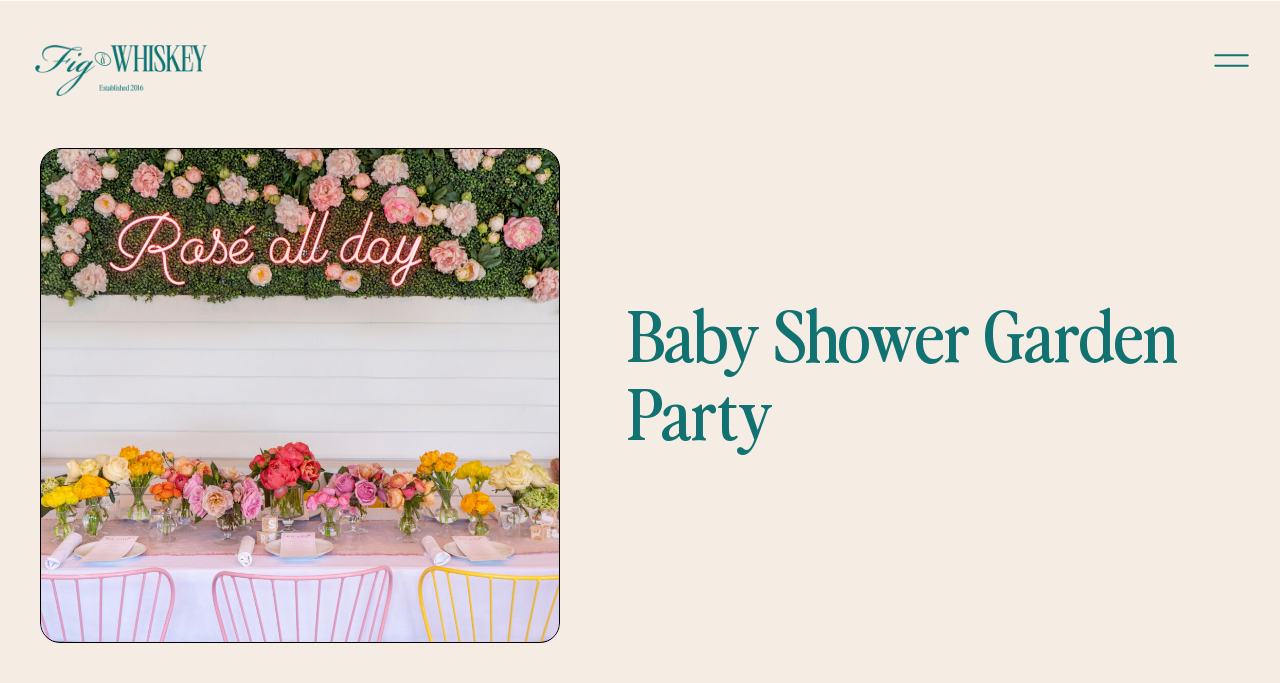

--- FILE ---
content_type: text/html; charset=UTF-8
request_url: https://figandwhiskey.com/blog/entertaining-parties/baby-shower-garden-party
body_size: 19926
content:
<!DOCTYPE html>
<html dir="ltr" lang="en-US" prefix="og: https://ogp.me/ns#" class="d">
<head>
<link rel="stylesheet" type="text/css" href="//lib.showit.co/engine/2.2.6/showit.css" />
<title>Baby Shower Garden Party</title>

		<!-- All in One SEO Pro 4.5.4 - aioseo.com -->
		<meta name="description" content="A baby shower garden party that is full of color and overgrown with flowers, the best setting to celebrate a new mom!" />
		<meta name="robots" content="max-image-preview:large" />
		<meta name="p:domain_verify" content="a7330b0d34878e4f405d20de935772b6" />
		<link rel="canonical" href="https://figandwhiskey.com/blog/entertaining-parties/baby-shower-garden-party" />
		<meta name="generator" content="All in One SEO Pro (AIOSEO) 4.5.4" />
		<meta property="og:locale" content="en_US" />
		<meta property="og:site_name" content="Fig and Whiskey - Making Life Lovelier - Styling | Events | Design" />
		<meta property="og:type" content="article" />
		<meta property="og:title" content="Baby Shower Garden Party" />
		<meta property="og:description" content="A baby shower garden party that is full of color and overgrown with flowers, the best setting to celebrate a new mom!" />
		<meta property="og:url" content="https://figandwhiskey.com/blog/entertaining-parties/baby-shower-garden-party" />
		<meta property="og:image" content="https://figandwhiskey.com/wp-content/uploads/2021/04/favicon.png" />
		<meta property="og:image:secure_url" content="https://figandwhiskey.com/wp-content/uploads/2021/04/favicon.png" />
		<meta property="og:image:width" content="100" />
		<meta property="og:image:height" content="100" />
		<meta property="article:tag" content="baby shower" />
		<meta property="article:tag" content="girl baby shower" />
		<meta property="article:tag" content="garden party" />
		<meta property="article:tag" content="spring baby shower" />
		<meta property="article:tag" content="summer baby shower" />
		<meta property="article:tag" content="baby shower desserts" />
		<meta property="article:tag" content="baby shower activities" />
		<meta property="article:published_time" content="2019-04-27T22:47:00+00:00" />
		<meta property="article:modified_time" content="2021-11-08T20:29:54+00:00" />
		<meta property="article:publisher" content="https://facebook.com/FigandWhiskey" />
		<meta name="twitter:card" content="summary" />
		<meta name="twitter:site" content="@FigandWhiskey" />
		<meta name="twitter:title" content="Baby Shower Garden Party" />
		<meta name="twitter:description" content="A baby shower garden party that is full of color and overgrown with flowers, the best setting to celebrate a new mom!" />
		<meta name="twitter:creator" content="@FigandWhiskey" />
		<meta name="twitter:image" content="https://figandwhiskey.com/wp-content/uploads/2021/04/favicon.png" />
		<script type="application/ld+json" class="aioseo-schema">
			{"@context":"https:\/\/schema.org","@graph":[{"@type":"BreadcrumbList","@id":"https:\/\/figandwhiskey.com\/blog\/entertaining-parties\/baby-shower-garden-party#breadcrumblist","itemListElement":[{"@type":"ListItem","@id":"https:\/\/figandwhiskey.com\/#listItem","position":1,"name":"Home","item":"https:\/\/figandwhiskey.com\/","nextItem":"https:\/\/figandwhiskey.com\/blog#listItem"},{"@type":"ListItem","@id":"https:\/\/figandwhiskey.com\/blog#listItem","position":2,"name":"Blog","item":"https:\/\/figandwhiskey.com\/blog","nextItem":"https:\/\/figandwhiskey.com\/blog\/entertaining-parties#listItem","previousItem":"https:\/\/figandwhiskey.com\/#listItem"},{"@type":"ListItem","@id":"https:\/\/figandwhiskey.com\/blog\/entertaining-parties#listItem","position":3,"name":"Entertaining + Parties","item":"https:\/\/figandwhiskey.com\/blog\/entertaining-parties","nextItem":"https:\/\/figandwhiskey.com\/blog\/entertaining-parties\/baby-shower-garden-party#listItem","previousItem":"https:\/\/figandwhiskey.com\/blog#listItem"},{"@type":"ListItem","@id":"https:\/\/figandwhiskey.com\/blog\/entertaining-parties\/baby-shower-garden-party#listItem","position":4,"name":"Baby Shower Garden Party","previousItem":"https:\/\/figandwhiskey.com\/blog\/entertaining-parties#listItem"}]},{"@type":"Organization","@id":"https:\/\/figandwhiskey.com\/#organization","name":"Fig and Whiskey Events","url":"https:\/\/figandwhiskey.com\/","logo":{"@type":"ImageObject","url":"https:\/\/figandwhiskey.com\/wp-content\/uploads\/2021\/04\/favicon.png","@id":"https:\/\/figandwhiskey.com\/blog\/entertaining-parties\/baby-shower-garden-party\/#organizationLogo","width":100,"height":100},"image":{"@id":"https:\/\/figandwhiskey.com\/#organizationLogo"},"sameAs":["https:\/\/facebook.com\/FigandWhiskey","https:\/\/twitter.com\/FigandWhiskey","https:\/\/instagram.com\/FigandWhiskey","https:\/\/pinterest.com\/FigandWhiskey","https:\/\/youtube.com\/FigandWhiskey","https:\/\/linkedin.com\/in\/FigandWhiskey","https:\/\/yelp.com\/biz\/FigandWhiskey"]},{"@type":"WebPage","@id":"https:\/\/figandwhiskey.com\/blog\/entertaining-parties\/baby-shower-garden-party#webpage","url":"https:\/\/figandwhiskey.com\/blog\/entertaining-parties\/baby-shower-garden-party","name":"Baby Shower Garden Party","description":"A baby shower garden party that is full of color and overgrown with flowers, the best setting to celebrate a new mom!","inLanguage":"en-US","isPartOf":{"@id":"https:\/\/figandwhiskey.com\/#website"},"breadcrumb":{"@id":"https:\/\/figandwhiskey.com\/blog\/entertaining-parties\/baby-shower-garden-party#breadcrumblist"},"image":{"@type":"ImageObject","url":"https:\/\/figandwhiskey.com\/wp-content\/uploads\/2021\/02\/Taub_Gibbons_babyshower5-EDIT-2-scaled.jpg","@id":"https:\/\/figandwhiskey.com\/blog\/entertaining-parties\/baby-shower-garden-party\/#mainImage","width":2560,"height":1601},"primaryImageOfPage":{"@id":"https:\/\/figandwhiskey.com\/blog\/entertaining-parties\/baby-shower-garden-party#mainImage"},"datePublished":"2019-04-27T22:47:00+00:00","dateModified":"2021-11-08T20:29:54+00:00"},{"@type":"WebSite","@id":"https:\/\/figandwhiskey.com\/#website","url":"https:\/\/figandwhiskey.com\/","name":"Fig and Whiskey","description":"Making Life Lovelier - Styling | Events | Design","inLanguage":"en-US","publisher":{"@id":"https:\/\/figandwhiskey.com\/#organization"}}]}
		</script>
		<!-- All in One SEO Pro -->

<link rel="alternate" type="application/rss+xml" title="Fig and Whiskey &raquo; Feed" href="https://figandwhiskey.com/feed" />
<link rel="alternate" type="application/rss+xml" title="Fig and Whiskey &raquo; Comments Feed" href="https://figandwhiskey.com/comments/feed" />
<link rel="alternate" type="application/rss+xml" title="Fig and Whiskey &raquo; Baby Shower Garden Party Comments Feed" href="https://figandwhiskey.com/blog/entertaining-parties/baby-shower-garden-party/feed" />
		<!-- This site uses the Google Analytics by MonsterInsights plugin v9.11.1 - Using Analytics tracking - https://www.monsterinsights.com/ -->
		<!-- Note: MonsterInsights is not currently configured on this site. The site owner needs to authenticate with Google Analytics in the MonsterInsights settings panel. -->
					<!-- No tracking code set -->
				<!-- / Google Analytics by MonsterInsights -->
		<script type="text/javascript">
/* <![CDATA[ */
window._wpemojiSettings = {"baseUrl":"https:\/\/s.w.org\/images\/core\/emoji\/16.0.1\/72x72\/","ext":".png","svgUrl":"https:\/\/s.w.org\/images\/core\/emoji\/16.0.1\/svg\/","svgExt":".svg","source":{"concatemoji":"https:\/\/figandwhiskey.com\/wp-includes\/js\/wp-emoji-release.min.js?ver=6.8.3"}};
/*! This file is auto-generated */
!function(s,n){var o,i,e;function c(e){try{var t={supportTests:e,timestamp:(new Date).valueOf()};sessionStorage.setItem(o,JSON.stringify(t))}catch(e){}}function p(e,t,n){e.clearRect(0,0,e.canvas.width,e.canvas.height),e.fillText(t,0,0);var t=new Uint32Array(e.getImageData(0,0,e.canvas.width,e.canvas.height).data),a=(e.clearRect(0,0,e.canvas.width,e.canvas.height),e.fillText(n,0,0),new Uint32Array(e.getImageData(0,0,e.canvas.width,e.canvas.height).data));return t.every(function(e,t){return e===a[t]})}function u(e,t){e.clearRect(0,0,e.canvas.width,e.canvas.height),e.fillText(t,0,0);for(var n=e.getImageData(16,16,1,1),a=0;a<n.data.length;a++)if(0!==n.data[a])return!1;return!0}function f(e,t,n,a){switch(t){case"flag":return n(e,"\ud83c\udff3\ufe0f\u200d\u26a7\ufe0f","\ud83c\udff3\ufe0f\u200b\u26a7\ufe0f")?!1:!n(e,"\ud83c\udde8\ud83c\uddf6","\ud83c\udde8\u200b\ud83c\uddf6")&&!n(e,"\ud83c\udff4\udb40\udc67\udb40\udc62\udb40\udc65\udb40\udc6e\udb40\udc67\udb40\udc7f","\ud83c\udff4\u200b\udb40\udc67\u200b\udb40\udc62\u200b\udb40\udc65\u200b\udb40\udc6e\u200b\udb40\udc67\u200b\udb40\udc7f");case"emoji":return!a(e,"\ud83e\udedf")}return!1}function g(e,t,n,a){var r="undefined"!=typeof WorkerGlobalScope&&self instanceof WorkerGlobalScope?new OffscreenCanvas(300,150):s.createElement("canvas"),o=r.getContext("2d",{willReadFrequently:!0}),i=(o.textBaseline="top",o.font="600 32px Arial",{});return e.forEach(function(e){i[e]=t(o,e,n,a)}),i}function t(e){var t=s.createElement("script");t.src=e,t.defer=!0,s.head.appendChild(t)}"undefined"!=typeof Promise&&(o="wpEmojiSettingsSupports",i=["flag","emoji"],n.supports={everything:!0,everythingExceptFlag:!0},e=new Promise(function(e){s.addEventListener("DOMContentLoaded",e,{once:!0})}),new Promise(function(t){var n=function(){try{var e=JSON.parse(sessionStorage.getItem(o));if("object"==typeof e&&"number"==typeof e.timestamp&&(new Date).valueOf()<e.timestamp+604800&&"object"==typeof e.supportTests)return e.supportTests}catch(e){}return null}();if(!n){if("undefined"!=typeof Worker&&"undefined"!=typeof OffscreenCanvas&&"undefined"!=typeof URL&&URL.createObjectURL&&"undefined"!=typeof Blob)try{var e="postMessage("+g.toString()+"("+[JSON.stringify(i),f.toString(),p.toString(),u.toString()].join(",")+"));",a=new Blob([e],{type:"text/javascript"}),r=new Worker(URL.createObjectURL(a),{name:"wpTestEmojiSupports"});return void(r.onmessage=function(e){c(n=e.data),r.terminate(),t(n)})}catch(e){}c(n=g(i,f,p,u))}t(n)}).then(function(e){for(var t in e)n.supports[t]=e[t],n.supports.everything=n.supports.everything&&n.supports[t],"flag"!==t&&(n.supports.everythingExceptFlag=n.supports.everythingExceptFlag&&n.supports[t]);n.supports.everythingExceptFlag=n.supports.everythingExceptFlag&&!n.supports.flag,n.DOMReady=!1,n.readyCallback=function(){n.DOMReady=!0}}).then(function(){return e}).then(function(){var e;n.supports.everything||(n.readyCallback(),(e=n.source||{}).concatemoji?t(e.concatemoji):e.wpemoji&&e.twemoji&&(t(e.twemoji),t(e.wpemoji)))}))}((window,document),window._wpemojiSettings);
/* ]]> */
</script>
<style id='wp-emoji-styles-inline-css' type='text/css'>

	img.wp-smiley, img.emoji {
		display: inline !important;
		border: none !important;
		box-shadow: none !important;
		height: 1em !important;
		width: 1em !important;
		margin: 0 0.07em !important;
		vertical-align: -0.1em !important;
		background: none !important;
		padding: 0 !important;
	}
</style>
<link rel='stylesheet' id='wp-block-library-css' href='https://figandwhiskey.com/wp-includes/css/dist/block-library/style.min.css?ver=6.8.3' type='text/css' media='all' />
<style id='wp-block-library-inline-css' type='text/css'>
.has-text-align-justify{text-align:justify;}
</style>
<style id='classic-theme-styles-inline-css' type='text/css'>
/*! This file is auto-generated */
.wp-block-button__link{color:#fff;background-color:#32373c;border-radius:9999px;box-shadow:none;text-decoration:none;padding:calc(.667em + 2px) calc(1.333em + 2px);font-size:1.125em}.wp-block-file__button{background:#32373c;color:#fff;text-decoration:none}
</style>
<link rel='stylesheet' id='mediaelement-css' href='https://figandwhiskey.com/wp-includes/js/mediaelement/mediaelementplayer-legacy.min.css?ver=4.2.17' type='text/css' media='all' />
<link rel='stylesheet' id='wp-mediaelement-css' href='https://figandwhiskey.com/wp-includes/js/mediaelement/wp-mediaelement.min.css?ver=6.8.3' type='text/css' media='all' />
<style id='global-styles-inline-css' type='text/css'>
:root{--wp--preset--aspect-ratio--square: 1;--wp--preset--aspect-ratio--4-3: 4/3;--wp--preset--aspect-ratio--3-4: 3/4;--wp--preset--aspect-ratio--3-2: 3/2;--wp--preset--aspect-ratio--2-3: 2/3;--wp--preset--aspect-ratio--16-9: 16/9;--wp--preset--aspect-ratio--9-16: 9/16;--wp--preset--color--black: #000000;--wp--preset--color--cyan-bluish-gray: #abb8c3;--wp--preset--color--white: #ffffff;--wp--preset--color--pale-pink: #f78da7;--wp--preset--color--vivid-red: #cf2e2e;--wp--preset--color--luminous-vivid-orange: #ff6900;--wp--preset--color--luminous-vivid-amber: #fcb900;--wp--preset--color--light-green-cyan: #7bdcb5;--wp--preset--color--vivid-green-cyan: #00d084;--wp--preset--color--pale-cyan-blue: #8ed1fc;--wp--preset--color--vivid-cyan-blue: #0693e3;--wp--preset--color--vivid-purple: #9b51e0;--wp--preset--gradient--vivid-cyan-blue-to-vivid-purple: linear-gradient(135deg,rgba(6,147,227,1) 0%,rgb(155,81,224) 100%);--wp--preset--gradient--light-green-cyan-to-vivid-green-cyan: linear-gradient(135deg,rgb(122,220,180) 0%,rgb(0,208,130) 100%);--wp--preset--gradient--luminous-vivid-amber-to-luminous-vivid-orange: linear-gradient(135deg,rgba(252,185,0,1) 0%,rgba(255,105,0,1) 100%);--wp--preset--gradient--luminous-vivid-orange-to-vivid-red: linear-gradient(135deg,rgba(255,105,0,1) 0%,rgb(207,46,46) 100%);--wp--preset--gradient--very-light-gray-to-cyan-bluish-gray: linear-gradient(135deg,rgb(238,238,238) 0%,rgb(169,184,195) 100%);--wp--preset--gradient--cool-to-warm-spectrum: linear-gradient(135deg,rgb(74,234,220) 0%,rgb(151,120,209) 20%,rgb(207,42,186) 40%,rgb(238,44,130) 60%,rgb(251,105,98) 80%,rgb(254,248,76) 100%);--wp--preset--gradient--blush-light-purple: linear-gradient(135deg,rgb(255,206,236) 0%,rgb(152,150,240) 100%);--wp--preset--gradient--blush-bordeaux: linear-gradient(135deg,rgb(254,205,165) 0%,rgb(254,45,45) 50%,rgb(107,0,62) 100%);--wp--preset--gradient--luminous-dusk: linear-gradient(135deg,rgb(255,203,112) 0%,rgb(199,81,192) 50%,rgb(65,88,208) 100%);--wp--preset--gradient--pale-ocean: linear-gradient(135deg,rgb(255,245,203) 0%,rgb(182,227,212) 50%,rgb(51,167,181) 100%);--wp--preset--gradient--electric-grass: linear-gradient(135deg,rgb(202,248,128) 0%,rgb(113,206,126) 100%);--wp--preset--gradient--midnight: linear-gradient(135deg,rgb(2,3,129) 0%,rgb(40,116,252) 100%);--wp--preset--font-size--small: 13px;--wp--preset--font-size--medium: 20px;--wp--preset--font-size--large: 36px;--wp--preset--font-size--x-large: 42px;--wp--preset--spacing--20: 0.44rem;--wp--preset--spacing--30: 0.67rem;--wp--preset--spacing--40: 1rem;--wp--preset--spacing--50: 1.5rem;--wp--preset--spacing--60: 2.25rem;--wp--preset--spacing--70: 3.38rem;--wp--preset--spacing--80: 5.06rem;--wp--preset--shadow--natural: 6px 6px 9px rgba(0, 0, 0, 0.2);--wp--preset--shadow--deep: 12px 12px 50px rgba(0, 0, 0, 0.4);--wp--preset--shadow--sharp: 6px 6px 0px rgba(0, 0, 0, 0.2);--wp--preset--shadow--outlined: 6px 6px 0px -3px rgba(255, 255, 255, 1), 6px 6px rgba(0, 0, 0, 1);--wp--preset--shadow--crisp: 6px 6px 0px rgba(0, 0, 0, 1);}:where(.is-layout-flex){gap: 0.5em;}:where(.is-layout-grid){gap: 0.5em;}body .is-layout-flex{display: flex;}.is-layout-flex{flex-wrap: wrap;align-items: center;}.is-layout-flex > :is(*, div){margin: 0;}body .is-layout-grid{display: grid;}.is-layout-grid > :is(*, div){margin: 0;}:where(.wp-block-columns.is-layout-flex){gap: 2em;}:where(.wp-block-columns.is-layout-grid){gap: 2em;}:where(.wp-block-post-template.is-layout-flex){gap: 1.25em;}:where(.wp-block-post-template.is-layout-grid){gap: 1.25em;}.has-black-color{color: var(--wp--preset--color--black) !important;}.has-cyan-bluish-gray-color{color: var(--wp--preset--color--cyan-bluish-gray) !important;}.has-white-color{color: var(--wp--preset--color--white) !important;}.has-pale-pink-color{color: var(--wp--preset--color--pale-pink) !important;}.has-vivid-red-color{color: var(--wp--preset--color--vivid-red) !important;}.has-luminous-vivid-orange-color{color: var(--wp--preset--color--luminous-vivid-orange) !important;}.has-luminous-vivid-amber-color{color: var(--wp--preset--color--luminous-vivid-amber) !important;}.has-light-green-cyan-color{color: var(--wp--preset--color--light-green-cyan) !important;}.has-vivid-green-cyan-color{color: var(--wp--preset--color--vivid-green-cyan) !important;}.has-pale-cyan-blue-color{color: var(--wp--preset--color--pale-cyan-blue) !important;}.has-vivid-cyan-blue-color{color: var(--wp--preset--color--vivid-cyan-blue) !important;}.has-vivid-purple-color{color: var(--wp--preset--color--vivid-purple) !important;}.has-black-background-color{background-color: var(--wp--preset--color--black) !important;}.has-cyan-bluish-gray-background-color{background-color: var(--wp--preset--color--cyan-bluish-gray) !important;}.has-white-background-color{background-color: var(--wp--preset--color--white) !important;}.has-pale-pink-background-color{background-color: var(--wp--preset--color--pale-pink) !important;}.has-vivid-red-background-color{background-color: var(--wp--preset--color--vivid-red) !important;}.has-luminous-vivid-orange-background-color{background-color: var(--wp--preset--color--luminous-vivid-orange) !important;}.has-luminous-vivid-amber-background-color{background-color: var(--wp--preset--color--luminous-vivid-amber) !important;}.has-light-green-cyan-background-color{background-color: var(--wp--preset--color--light-green-cyan) !important;}.has-vivid-green-cyan-background-color{background-color: var(--wp--preset--color--vivid-green-cyan) !important;}.has-pale-cyan-blue-background-color{background-color: var(--wp--preset--color--pale-cyan-blue) !important;}.has-vivid-cyan-blue-background-color{background-color: var(--wp--preset--color--vivid-cyan-blue) !important;}.has-vivid-purple-background-color{background-color: var(--wp--preset--color--vivid-purple) !important;}.has-black-border-color{border-color: var(--wp--preset--color--black) !important;}.has-cyan-bluish-gray-border-color{border-color: var(--wp--preset--color--cyan-bluish-gray) !important;}.has-white-border-color{border-color: var(--wp--preset--color--white) !important;}.has-pale-pink-border-color{border-color: var(--wp--preset--color--pale-pink) !important;}.has-vivid-red-border-color{border-color: var(--wp--preset--color--vivid-red) !important;}.has-luminous-vivid-orange-border-color{border-color: var(--wp--preset--color--luminous-vivid-orange) !important;}.has-luminous-vivid-amber-border-color{border-color: var(--wp--preset--color--luminous-vivid-amber) !important;}.has-light-green-cyan-border-color{border-color: var(--wp--preset--color--light-green-cyan) !important;}.has-vivid-green-cyan-border-color{border-color: var(--wp--preset--color--vivid-green-cyan) !important;}.has-pale-cyan-blue-border-color{border-color: var(--wp--preset--color--pale-cyan-blue) !important;}.has-vivid-cyan-blue-border-color{border-color: var(--wp--preset--color--vivid-cyan-blue) !important;}.has-vivid-purple-border-color{border-color: var(--wp--preset--color--vivid-purple) !important;}.has-vivid-cyan-blue-to-vivid-purple-gradient-background{background: var(--wp--preset--gradient--vivid-cyan-blue-to-vivid-purple) !important;}.has-light-green-cyan-to-vivid-green-cyan-gradient-background{background: var(--wp--preset--gradient--light-green-cyan-to-vivid-green-cyan) !important;}.has-luminous-vivid-amber-to-luminous-vivid-orange-gradient-background{background: var(--wp--preset--gradient--luminous-vivid-amber-to-luminous-vivid-orange) !important;}.has-luminous-vivid-orange-to-vivid-red-gradient-background{background: var(--wp--preset--gradient--luminous-vivid-orange-to-vivid-red) !important;}.has-very-light-gray-to-cyan-bluish-gray-gradient-background{background: var(--wp--preset--gradient--very-light-gray-to-cyan-bluish-gray) !important;}.has-cool-to-warm-spectrum-gradient-background{background: var(--wp--preset--gradient--cool-to-warm-spectrum) !important;}.has-blush-light-purple-gradient-background{background: var(--wp--preset--gradient--blush-light-purple) !important;}.has-blush-bordeaux-gradient-background{background: var(--wp--preset--gradient--blush-bordeaux) !important;}.has-luminous-dusk-gradient-background{background: var(--wp--preset--gradient--luminous-dusk) !important;}.has-pale-ocean-gradient-background{background: var(--wp--preset--gradient--pale-ocean) !important;}.has-electric-grass-gradient-background{background: var(--wp--preset--gradient--electric-grass) !important;}.has-midnight-gradient-background{background: var(--wp--preset--gradient--midnight) !important;}.has-small-font-size{font-size: var(--wp--preset--font-size--small) !important;}.has-medium-font-size{font-size: var(--wp--preset--font-size--medium) !important;}.has-large-font-size{font-size: var(--wp--preset--font-size--large) !important;}.has-x-large-font-size{font-size: var(--wp--preset--font-size--x-large) !important;}
:where(.wp-block-post-template.is-layout-flex){gap: 1.25em;}:where(.wp-block-post-template.is-layout-grid){gap: 1.25em;}
:where(.wp-block-columns.is-layout-flex){gap: 2em;}:where(.wp-block-columns.is-layout-grid){gap: 2em;}
:root :where(.wp-block-pullquote){font-size: 1.5em;line-height: 1.6;}
</style>
<link rel='stylesheet' id='contact-form-7-css' href='https://figandwhiskey.com/wp-content/plugins/contact-form-7/includes/css/styles.css?ver=5.8.3' type='text/css' media='all' />
<link rel='stylesheet' id='pub-style-css' href='https://figandwhiskey.com/wp-content/themes/showit/pubs/r145jepeqqe1frf_6cjfzw/20250225191339S966j7z/assets/pub.css?ver=1740510829' type='text/css' media='all' />
<link rel='stylesheet' id='jetpack_css-css' href='https://figandwhiskey.com/wp-content/plugins/jetpack/css/jetpack.css?ver=12.8.1' type='text/css' media='all' />
<script type="text/javascript" src="https://figandwhiskey.com/wp-includes/js/jquery/jquery.min.js?ver=3.7.1" id="jquery-core-js"></script>
<script type="text/javascript" id="jquery-core-js-after">
/* <![CDATA[ */
$ = jQuery;
/* ]]> */
</script>
<script type="text/javascript" src="https://figandwhiskey.com/wp-includes/js/jquery/jquery-migrate.min.js?ver=3.4.1" id="jquery-migrate-js"></script>
<script type="text/javascript" src="https://figandwhiskey.com/wp-content/themes/showit/pubs/r145jepeqqe1frf_6cjfzw/20250225191339S966j7z/assets/pub.js?ver=1740510829" id="pub-script-js"></script>
<link rel="https://api.w.org/" href="https://figandwhiskey.com/wp-json/" /><link rel="alternate" title="JSON" type="application/json" href="https://figandwhiskey.com/wp-json/wp/v2/pages/764" /><link rel="EditURI" type="application/rsd+xml" title="RSD" href="https://figandwhiskey.com/xmlrpc.php?rsd" />
<link rel='shortlink' href='https://figandwhiskey.com/?p=764' />
<link rel="alternate" title="oEmbed (JSON)" type="application/json+oembed" href="https://figandwhiskey.com/wp-json/oembed/1.0/embed?url=https%3A%2F%2Ffigandwhiskey.com%2Fblog%2Fentertaining-parties%2Fbaby-shower-garden-party" />
<link rel="alternate" title="oEmbed (XML)" type="text/xml+oembed" href="https://figandwhiskey.com/wp-json/oembed/1.0/embed?url=https%3A%2F%2Ffigandwhiskey.com%2Fblog%2Fentertaining-parties%2Fbaby-shower-garden-party&#038;format=xml" />
<link rel="icon" href="https://figandwhiskey.com/wp-content/uploads/2021/04/cropped-favicon-32x32.png" sizes="32x32" />
<link rel="icon" href="https://figandwhiskey.com/wp-content/uploads/2021/04/cropped-favicon-192x192.png" sizes="192x192" />
<link rel="apple-touch-icon" href="https://figandwhiskey.com/wp-content/uploads/2021/04/cropped-favicon-180x180.png" />
<meta name="msapplication-TileImage" content="https://figandwhiskey.com/wp-content/uploads/2021/04/cropped-favicon-270x270.png" />

<meta charset="UTF-8" />
<meta name="viewport" content="width=device-width, initial-scale=1" />
<link rel="icon" type="image/png" href="//static.showit.co/200/pwgaVKuFRMyZQx9Pacnj5g/208573/eletric.png" />
<link rel="preconnect" href="https://static.showit.co" />

<link rel="stylesheet" href="https://use.typekit.net/tkg4owx.css">

<style>
@font-face{font-family:Perfectly Nineties Regular;src:url('//static.showit.co/file/QvpUzqAIRwS5ZdXoaDEnrg/208573/perfectly-nineties-7.woff');}
@font-face{font-family:Perfectly Nineties Italic;src:url('//static.showit.co/file/y8wnFnNRTT6PpG4jaCdtQw/208573/perfectly-nineties-8.woff');}
</style>
<script id="init_data" type="application/json">
{"mobile":{"w":320},"desktop":{"w":1200,"defaultTrIn":{"type":"fade"},"defaultTrOut":{"type":"fade"},"bgFillType":"color","bgColor":"#000000:0"},"sid":"r145jepeqqe1frf_6cjfzw","break":768,"assetURL":"//static.showit.co","contactFormId":"208573/345922","cfAction":"aHR0cHM6Ly9jbGllbnRzZXJ2aWNlLnNob3dpdC5jby9jb250YWN0Zm9ybQ==","sgAction":"aHR0cHM6Ly9jbGllbnRzZXJ2aWNlLnNob3dpdC5jby9zb2NpYWxncmlk","blockData":[{"slug":"header","visible":"m","states":[],"d":{"h":100,"w":1200,"locking":{"side":"t","scrollOffset":1},"bgFillType":"color","bgColor":"colors-2","bgMediaType":"none"},"m":{"h":1,"w":320,"locking":{"scrollOffset":1,"side":"t"},"bgFillType":"color","bgColor":"colors-2","bgMediaType":"none"}},{"slug":"desktop-menu","visible":"a","states":[],"d":{"h":1,"w":1200,"locking":{"side":"st"},"bgFillType":"color","bgColor":"#000000:0","bgMediaType":"none"},"m":{"h":1,"w":320,"locking":{"side":"t"},"bgFillType":"color","bgColor":"#000000:0","bgMediaType":"none"}},{"slug":"post-title","visible":"a","states":[],"d":{"h":692,"w":1200,"locking":{"offset":100},"nature":"dH","bgFillType":"color","bgColor":"colors-3","bgMediaType":"none"},"m":{"h":642,"w":320,"nature":"dH","bgFillType":"color","bgColor":"colors-3","bgMediaType":"none"}},{"slug":"post-meta","visible":"a","states":[],"d":{"h":830,"w":1200,"nature":"dH","bgFillType":"color","bgColor":"colors-3","bgMediaType":"none"},"m":{"h":857,"w":320,"nature":"dH","bgFillType":"color","bgColor":"colors-3","bgMediaType":"none"}},{"slug":"comments","visible":"a","states":[],"d":{"h":146,"w":1200,"nature":"dH","bgFillType":"color","bgColor":"colors-3","bgMediaType":"none"},"m":{"h":79,"w":320,"nature":"dH","bgFillType":"color","bgColor":"colors-3","bgMediaType":"none"}},{"slug":"comments-form","visible":"a","states":[],"d":{"h":97,"w":1200,"nature":"dH","bgFillType":"color","bgColor":"colors-3","bgMediaType":"none"},"m":{"h":79,"w":320,"nature":"dH","bgFillType":"color","bgColor":"colors-3","bgMediaType":"none"}},{"slug":"pagination","visible":"a","states":[],"d":{"h":125,"w":1200,"nature":"dH","bgFillType":"color","bgColor":"colors-3","bgMediaType":"none"},"m":{"h":127,"w":320,"nature":"dH","bgFillType":"color","bgColor":"colors-3","bgMediaType":"none"}},{"slug":"footer","visible":"a","states":[],"d":{"h":380,"w":1200,"bgFillType":"color","bgColor":"colors-2","bgMediaType":"none"},"m":{"h":641,"w":320,"bgFillType":"color","bgColor":"colors-2","bgMediaType":"none"}},{"slug":"credit","visible":"a","states":[],"d":{"h":55,"w":1200,"bgFillType":"color","bgColor":"colors-5","bgMediaType":"none"},"m":{"h":93,"w":320,"bgFillType":"color","bgColor":"colors-5","bgMediaType":"none"}},{"slug":"desktop-pop-up-menu","visible":"a","states":[],"d":{"h":664,"w":1200,"locking":{"side":"t"},"nature":"wH","trIn":{"type":"slide","duration":1,"direction":"Down"},"trOut":{"type":"slide","duration":1,"direction":"Up"},"stateTrIn":{"type":"slide","duration":1,"direction":"Up"},"stateTrOut":{"type":"slide","duration":1,"direction":"Down"},"bgFillType":"color","bgColor":"colors-3:95","bgMediaType":"image","bgImage":{"key":"cV7Eh2RfSxeUpYDZA22djg/208573/fw_-_7.png","aspect_ratio":1.5,"title":"FW - 7","type":"asset"},"bgOpacity":80,"bgPos":"cm","bgScale":"cover","bgScroll":"p","tr":{"in":{"cl":"slideInDown","d":1,"dl":"0"},"out":{"cl":"slideOutUp","d":1,"dl":"0"}}},"m":{"h":499,"w":320,"locking":{"side":"t"},"nature":"wH","bgFillType":"color","bgColor":"colors-3:95","bgMediaType":"image","bgImage":{"key":"cV7Eh2RfSxeUpYDZA22djg/208573/fw_-_7.png","aspect_ratio":1.5,"title":"FW - 7","type":"asset"},"bgOpacity":80,"bgPos":"cm","bgScale":"cover","bgScroll":"p"}}],"elementData":[{"type":"icon","visible":"m","id":"header_0","blockId":"header","m":{"x":259,"y":1,"w":50,"h":50,"a":0},"d":{"x":1113,"y":28,"w":57,"h":45,"a":0,"lockH":"r"},"pc":[{"type":"show","block":"desktop-pop-up-menu"}]},{"type":"graphic","visible":"m","id":"header_1","blockId":"header","m":{"x":0,"y":16,"w":166,"h":43,"a":0},"d":{"x":35,"y":38,"w":172,"h":65,"a":0,"gs":{"t":"fit"},"lockH":"l"},"c":{"key":"MbAKSc5cT8OwSitqkOZHBg/208573/teal.png","aspect_ratio":3.4}},{"type":"icon","visible":"m","id":"desktop-menu_0","blockId":"desktop-menu","m":{"x":259,"y":1,"w":50,"h":50,"a":0},"d":{"x":1113,"y":28,"w":57,"h":45,"a":0,"lockH":"r"},"pc":[{"type":"show","block":"desktop-pop-up-menu"}]},{"type":"icon","visible":"d","id":"desktop-menu_1","blockId":"desktop-menu","m":{"x":269,"y":11,"w":50,"h":50,"a":0},"d":{"x":1123,"y":38,"w":57,"h":45,"a":0,"lockH":"r"},"pc":[{"type":"show","block":"desktop-pop-up-menu"}]},{"type":"graphic","visible":"m","id":"desktop-menu_2","blockId":"desktop-menu","m":{"x":0,"y":16,"w":166,"h":43,"a":0},"d":{"x":35,"y":38,"w":172,"h":65,"a":0,"gs":{"t":"fit"},"lockH":"l"},"c":{"key":"MbAKSc5cT8OwSitqkOZHBg/208573/teal.png","aspect_ratio":3.4}},{"type":"graphic","visible":"d","id":"desktop-menu_3","blockId":"desktop-menu","m":{"x":10,"y":26,"w":166,"h":43,"a":0},"d":{"x":35,"y":38,"w":172,"h":65,"a":0,"gs":{"t":"fit"},"lockH":"l"},"c":{"key":"vVdYEPGXSMGvEiP4wmNRTg/208573/midnight.png","aspect_ratio":3.4}},{"type":"text","visible":"a","id":"post-title_0","blockId":"post-title","m":{"x":33,"y":127,"w":256,"h":116,"a":0,"o":100,"trIn":{"cl":"fadeIn","d":1.25,"dl":"0"}},"d":{"x":587,"y":292,"w":570,"h":242,"a":0,"trIn":{"cl":"fadeIn","d":1.25,"dl":"0"},"lockV":"t"}},{"type":"text","visible":"a","id":"post-title_1","blockId":"post-title","m":{"x":21,"y":99,"w":280,"h":20,"a":0},"d":{"x":587,"y":255,"w":600,"h":29,"a":0}},{"type":"graphic","visible":"a","id":"post-title_2","blockId":"post-title","m":{"x":10,"y":278,"w":300,"h":348,"a":0},"d":{"x":0,"y":148,"w":520,"h":494,"a":0},"c":{"key":"RCvTzH1oQxWH4PuqaE0dOg/208573/fw_backtoschool_08052021-0118-min.jpg","aspect_ratio":0.66688}},{"type":"simple","visible":"a","id":"post-title_3","blockId":"post-title","m":{"x":10,"y":278,"w":300,"h":348,"a":0},"d":{"x":0,"y":147,"w":520,"h":495,"a":0}},{"type":"simple","visible":"a","id":"post-meta_0","blockId":"post-meta","m":{"x":7,"y":0,"w":306,"h":830,"a":0,"lockV":"bs"},"d":{"x":0,"y":36,"w":1200,"h":758,"a":0,"lockV":"bs"}},{"type":"text","visible":"a","id":"post-meta_1","blockId":"post-meta","m":{"x":20,"y":17,"w":280,"h":22,"a":0},"d":{"x":244,"y":74,"w":900,"h":29,"a":0}},{"type":"text","visible":"a","id":"post-meta_2","blockId":"post-meta","m":{"x":20,"y":55,"w":280,"h":749,"a":0},"d":{"x":56,"y":130,"w":1088,"h":615,"a":0}},{"type":"text","visible":"a","id":"comments_0","blockId":"comments","m":{"x":13.993,"y":50,"w":292.015,"h":26.004,"a":0},"d":{"x":21,"y":73,"w":809,"h":33,"a":0}},{"type":"text","visible":"a","id":"comments_1","blockId":"comments","m":{"x":28,"y":20,"w":265.003,"h":17.003,"a":0},"d":{"x":21,"y":30,"w":277,"h":24,"a":0}},{"type":"text","visible":"a","id":"comments-form_0","blockId":"comments-form","m":{"x":14,"y":19,"w":292.001,"h":57.014,"a":0},"d":{"x":21,"y":9,"w":809,"h":78,"a":0}},{"type":"text","visible":"a","id":"pagination_0","blockId":"pagination","m":{"x":12,"y":25,"w":296,"h":38,"a":0},"d":{"x":632.75,"y":32,"w":506.02,"h":29.018,"a":0}},{"type":"text","visible":"a","id":"pagination_1","blockId":"pagination","m":{"x":12,"y":84,"w":296,"h":39,"a":0},"d":{"x":50,"y":34,"w":527.021,"h":29.022,"a":0}},{"type":"line","visible":"a","id":"pagination_2","blockId":"pagination","m":{"x":-36,"y":-1,"w":374,"a":0},"d":{"x":38,"y":-1,"w":1125,"h":2,"a":0,"lockH":"s","lockV":"t"}},{"type":"line","visible":"a","id":"footer_0","blockId":"footer","m":{"x":-23,"y":0,"w":367,"a":0},"d":{"x":-27,"y":-1,"w":1279,"h":1,"a":0,"lockH":"s"}},{"type":"line","visible":"a","id":"footer_1","blockId":"footer","m":{"x":-13,"y":21,"w":337,"a":0},"d":{"x":-147,"y":189,"w":381,"h":1,"a":90,"lockH":"l"}},{"type":"line","visible":"a","id":"footer_2","blockId":"footer","m":{"x":-4,"y":619,"w":328,"a":0},"d":{"x":967,"y":189,"w":381,"h":1,"a":90,"lockH":"r"}},{"type":"text","visible":"a","id":"footer_3","blockId":"footer","m":{"x":53,"y":507,"w":102,"h":17,"a":0},"d":{"x":1018,"y":133,"w":74,"h":19,"a":0}},{"type":"text","visible":"a","id":"footer_4","blockId":"footer","m":{"x":53,"y":524,"w":102,"h":17,"a":0},"d":{"x":1010,"y":157,"w":91,"h":19,"a":0}},{"type":"text","visible":"d","id":"footer_5","blockId":"footer","m":{"x":166,"y":524,"w":102,"h":17,"a":0},"d":{"x":1004,"y":228,"w":103,"h":19,"a":0}},{"type":"text","visible":"a","id":"footer_6","blockId":"footer","m":{"x":89,"y":462,"w":142,"h":31,"a":0},"d":{"x":988,"y":86,"w":133,"h":35,"a":0}},{"type":"text","visible":"a","id":"footer_7","blockId":"footer","m":{"x":39,"y":59,"w":242,"h":96,"a":0},"d":{"x":90,"y":92,"w":153,"h":151,"a":0}},{"type":"line","visible":"a","id":"footer_8","blockId":"footer","m":{"x":-37,"y":640,"w":381,"a":0},"d":{"x":-27,"y":379,"w":1288,"h":1,"a":0,"lockH":"s"}},{"type":"icon","visible":"a","id":"footer_9","blockId":"footer","m":{"x":187,"y":172,"w":21,"h":21,"a":0},"d":{"x":199,"y":258,"w":26,"h":31,"a":0}},{"type":"icon","visible":"a","id":"footer_10","blockId":"footer","m":{"x":159,"y":172,"w":21,"h":21,"a":0},"d":{"x":142,"y":258,"w":26,"h":31,"a":0}},{"type":"graphic","visible":"a","id":"footer_11","blockId":"footer","m":{"x":117,"y":225,"w":86,"h":117,"a":0},"d":{"x":533,"y":37,"w":135,"h":188,"a":0,"gs":{"s":10}},"c":{"key":"cuCtvoPsS_yum8t2I7QvdQ/208573/bwsarahportraits_09142023-0396.png","aspect_ratio":0.66688}},{"type":"text","visible":"a","id":"footer_12","blockId":"footer","m":{"x":36,"y":395,"w":248,"h":33,"a":0},"d":{"x":453,"y":298,"w":294,"h":46,"a":0}},{"type":"text","visible":"a","id":"footer_13","blockId":"footer","m":{"x":53,"y":541,"w":102,"h":17,"a":0},"d":{"x":1004,"y":181,"w":103,"h":19,"a":0}},{"type":"text","visible":"a","id":"footer_14","blockId":"footer","m":{"x":166,"y":507,"w":102,"h":17,"a":0},"d":{"x":1004,"y":205,"w":103,"h":19,"a":0}},{"type":"text","visible":"a","id":"footer_15","blockId":"footer","m":{"x":166,"y":525,"w":102,"h":17,"a":0},"d":{"x":1004,"y":252,"w":103,"h":19,"a":0}},{"type":"icon","visible":"a","id":"footer_16","blockId":"footer","m":{"x":113,"y":172,"w":21,"h":21,"a":0},"d":{"x":108,"y":258,"w":26,"h":31,"a":0}},{"type":"icon","visible":"a","id":"footer_17","blockId":"footer","m":{"x":135,"y":172,"w":21,"h":21,"a":0},"d":{"x":169,"y":258,"w":26,"h":31,"a":0}},{"type":"graphic","visible":"a","id":"footer_18","blockId":"footer","m":{"x":124,"y":298,"w":74,"h":67,"a":0},"d":{"x":541,"y":160,"w":118,"h":106,"a":0,"gs":{"t":"fit"}},"c":{"key":"pwgaVKuFRMyZQx9Pacnj5g/208573/eletric.png","aspect_ratio":1.16854}},{"type":"text","visible":"a","id":"footer_19","blockId":"footer","m":{"x":47,"y":373,"w":227,"h":21,"a":0},"d":{"x":455,"y":272,"w":290,"h":23,"a":0}},{"type":"text","visible":"a","id":"footer_20","blockId":"footer","m":{"x":166,"y":541,"w":102,"h":17,"a":0},"d":{"x":1004,"y":276,"w":103,"h":19,"a":0}},{"type":"text","visible":"a","id":"credit_0","blockId":"credit","m":{"x":40,"y":8,"w":241,"h":17,"a":0},"d":{"x":382,"y":18,"w":436,"h":19,"a":0}},{"type":"text","visible":"a","id":"desktop-pop-up-menu_0","blockId":"desktop-pop-up-menu","m":{"x":138,"y":286,"w":116,"h":47,"a":0},"d":{"x":680,"y":262,"w":208,"h":83,"a":0}},{"type":"text","visible":"a","id":"desktop-pop-up-menu_1","blockId":"desktop-pop-up-menu","m":{"x":120,"y":374,"w":134,"h":41,"a":0},"d":{"x":732,"y":346,"w":195,"h":83,"a":0}},{"type":"text","visible":"a","id":"desktop-pop-up-menu_2","blockId":"desktop-pop-up-menu","m":{"x":70,"y":333,"w":123,"h":41,"a":0},"d":{"x":532,"y":346,"w":182,"h":83,"a":0}},{"type":"text","visible":"a","id":"desktop-pop-up-menu_3","blockId":"desktop-pop-up-menu","m":{"x":139,"y":195,"w":86,"h":50,"a":0},"d":{"x":475,"y":262,"w":186,"h":83,"a":0}},{"type":"text","visible":"a","id":"desktop-pop-up-menu_4","blockId":"desktop-pop-up-menu","m":{"x":66,"y":245,"w":168,"h":41,"a":0},"d":{"x":274,"y":346,"w":240,"h":83,"a":0}},{"type":"text","visible":"a","id":"desktop-pop-up-menu_5","blockId":"desktop-pop-up-menu","m":{"x":91,"y":148,"w":123,"h":47,"a":0},"d":{"x":312,"y":262,"w":151,"h":83,"a":0}},{"type":"graphic","visible":"a","id":"desktop-pop-up-menu_6","blockId":"desktop-pop-up-menu","m":{"x":97,"y":33,"w":127,"h":94,"a":0,"lockV":"t"},"d":{"x":521,"y":50,"w":158,"h":189,"a":0,"gs":{"t":"fit"},"lockV":"t"},"c":{"key":"pwgaVKuFRMyZQx9Pacnj5g/208573/eletric.png","aspect_ratio":1.16854}},{"type":"text","visible":"d","id":"desktop-pop-up-menu_7","blockId":"desktop-pop-up-menu","m":{"x":45,"y":443,"w":232,"h":17,"a":0},"d":{"x":899,"y":531,"w":220,"h":51,"a":0,"lockH":"r","lockV":"b"}},{"type":"text","visible":"d","id":"desktop-pop-up-menu_8","blockId":"desktop-pop-up-menu","m":{"x":31,"y":69,"w":259,"h":40,"a":0},"d":{"x":82,"y":531,"w":233,"h":51,"a":0,"lockH":"l","lockV":"b"}},{"type":"icon","visible":"a","id":"desktop-pop-up-menu_9","blockId":"desktop-pop-up-menu","m":{"x":262,"y":10,"w":50,"h":50,"a":0,"lockV":"t"},"d":{"x":1130,"y":23,"w":47,"h":47,"a":0,"lockH":"r","lockV":"t"},"pc":[{"type":"hide","block":"desktop-pop-up-menu"}]},{"type":"icon","visible":"a","id":"desktop-pop-up-menu_10","blockId":"desktop-pop-up-menu","m":{"x":159,"y":443,"w":21,"h":21,"a":0,"lockV":"b"},"d":{"x":576,"y":541,"w":26,"h":31,"a":0}},{"type":"icon","visible":"a","id":"desktop-pop-up-menu_11","blockId":"desktop-pop-up-menu","m":{"x":113,"y":443,"w":21,"h":21,"a":0,"lockV":"b"},"d":{"x":542,"y":541,"w":26,"h":31,"a":0}},{"type":"icon","visible":"a","id":"desktop-pop-up-menu_12","blockId":"desktop-pop-up-menu","m":{"x":135,"y":443,"w":21,"h":21,"a":0,"lockV":"b"},"d":{"x":603,"y":541,"w":26,"h":31,"a":0}},{"type":"icon","visible":"a","id":"desktop-pop-up-menu_13","blockId":"desktop-pop-up-menu","m":{"x":186,"y":443,"w":21,"h":21,"a":0,"lockV":"b"},"d":{"x":633,"y":541,"w":26,"h":31,"a":0}}]}
</script>
<link
rel="stylesheet"
type="text/css"
href="https://cdnjs.cloudflare.com/ajax/libs/animate.css/3.4.0/animate.min.css"
/>


<script src="//lib.showit.co/engine/2.2.6/showit-lib.min.js"></script>
<script src="//lib.showit.co/engine/2.2.6/showit.min.js"></script>
<script>

function initPage(){

}
</script>

<style id="si-page-css">
html.m {background-color:rgba(0,0,0,0);}
html.d {background-color:rgba(0,0,0,0);}
.d .st-d-title,.d .se-wpt h1 {color:rgba(0,0,0,1);line-height:1.2;letter-spacing:0em;font-size:54px;text-align:left;font-family:'Perfectly Nineties Regular';font-weight:400;font-style:normal;}
.d .se-wpt h1 {margin-bottom:30px;}
.d .st-d-title.se-rc a {color:rgba(0,0,0,1);}
.d .st-d-title.se-rc a:hover {text-decoration:underline;color:rgba(0,0,0,1);opacity:0.8;}
.m .st-m-title,.m .se-wpt h1 {color:rgba(0,0,0,1);line-height:1.2;letter-spacing:0em;font-size:36px;text-align:left;font-family:'Perfectly Nineties Regular';font-weight:400;font-style:normal;}
.m .se-wpt h1 {margin-bottom:20px;}
.m .st-m-title.se-rc a {color:rgba(0,0,0,1);}
.m .st-m-title.se-rc a:hover {text-decoration:underline;color:rgba(0,0,0,1);opacity:0.8;}
.d .st-d-heading,.d .se-wpt h2 {color:rgba(18,114,114,1);line-height:1.2;letter-spacing:0em;font-size:30px;text-align:center;font-family:'Perfectly Nineties Regular';font-weight:400;font-style:normal;}
.d .se-wpt h2 {margin-bottom:24px;}
.d .st-d-heading.se-rc a {color:rgba(18,114,114,1);}
.d .st-d-heading.se-rc a:hover {text-decoration:underline;color:rgba(18,114,114,1);opacity:0.8;}
.m .st-m-heading,.m .se-wpt h2 {color:rgba(18,114,114,1);line-height:1.2;letter-spacing:0em;font-size:26px;text-align:center;font-family:'Perfectly Nineties Regular';font-weight:400;font-style:normal;}
.m .se-wpt h2 {margin-bottom:20px;}
.m .st-m-heading.se-rc a {color:rgba(18,114,114,1);}
.m .st-m-heading.se-rc a:hover {text-decoration:underline;color:rgba(18,114,114,1);opacity:0.8;}
.d .st-d-subheading,.d .se-wpt h3 {color:rgba(18,114,114,1);text-transform:uppercase;line-height:1.8;letter-spacing:0.1em;font-size:14px;text-align:center;}
.d .se-wpt h3 {margin-bottom:18px;}
.d .st-d-subheading.se-rc a {color:rgba(18,114,114,1);}
.d .st-d-subheading.se-rc a:hover {text-decoration:underline;color:rgba(18,114,114,1);opacity:0.8;}
.m .st-m-subheading,.m .se-wpt h3 {color:rgba(18,114,114,1);text-transform:uppercase;line-height:1.8;letter-spacing:0.1em;font-size:12px;text-align:center;}
.m .se-wpt h3 {margin-bottom:18px;}
.m .st-m-subheading.se-rc a {color:rgba(18,114,114,1);}
.m .st-m-subheading.se-rc a:hover {text-decoration:underline;color:rgba(18,114,114,1);opacity:0.8;}
.d .st-d-paragraph {color:rgba(18,114,114,1);line-height:1.8;letter-spacing:0em;font-size:18px;text-align:justify;}
.d .se-wpt p {margin-bottom:16px;}
.d .st-d-paragraph.se-rc a {color:rgba(18,114,114,1);}
.d .st-d-paragraph.se-rc a:hover {text-decoration:underline;color:rgba(18,114,114,1);opacity:0.8;}
.m .st-m-paragraph {color:rgba(18,114,114,1);line-height:1.8;letter-spacing:0em;font-size:16px;text-align:justify;}
.m .se-wpt p {margin-bottom:16px;}
.m .st-m-paragraph.se-rc a {color:rgba(18,114,114,1);}
.m .st-m-paragraph.se-rc a:hover {text-decoration:underline;color:rgba(18,114,114,1);opacity:0.8;}
.sib-header {z-index:9;}
.m .sib-header {height:1px;}
.d .sib-header {height:100px;display:none;}
.m .sib-header .ss-bg {background-color:rgba(164,206,185,1);}
.d .sib-header .ss-bg {background-color:rgba(164,206,185,1);}
.d .sie-header_0 {left:1113px;top:28px;width:57px;height:45px;display:none;}
.m .sie-header_0 {left:259px;top:1px;width:50px;height:50px;}
.d .sie-header_0 svg {fill:rgba(18,114,114,1);}
.m .sie-header_0 svg {fill:rgba(164,206,185,1);}
.d .sie-header_1:hover {opacity:1;transition-duration:0.5s;transition-property:opacity;}
.m .sie-header_1:hover {opacity:1;transition-duration:0.5s;transition-property:opacity;}
.d .sie-header_1 {left:35px;top:38px;width:172px;height:65px;display:none;transition-duration:0.5s;transition-property:opacity;}
.m .sie-header_1 {left:0px;top:16px;width:166px;height:43px;transition-duration:0.5s;transition-property:opacity;}
.d .sie-header_1 .se-img {background-repeat:no-repeat;background-size:contain;background-position:50%;border-radius:inherit;}
.m .sie-header_1 .se-img {background-repeat:no-repeat;background-size:contain;background-position:50%;border-radius:inherit;}
.sib-desktop-menu {z-index:9;}
.m .sib-desktop-menu {height:1px;}
.d .sib-desktop-menu {height:1px;}
.m .sib-desktop-menu .ss-bg {background-color:rgba(0,0,0,0);}
.d .sib-desktop-menu .ss-bg {background-color:rgba(0,0,0,0);}
.d .sie-desktop-menu_0 {left:1113px;top:28px;width:57px;height:45px;display:none;}
.m .sie-desktop-menu_0 {left:259px;top:1px;width:50px;height:50px;}
.d .sie-desktop-menu_0 svg {fill:rgba(18,114,114,1);}
.m .sie-desktop-menu_0 svg {fill:rgba(164,206,185,1);}
.d .sie-desktop-menu_1 {left:1123px;top:38px;width:57px;height:45px;}
.m .sie-desktop-menu_1 {left:269px;top:11px;width:50px;height:50px;display:none;}
.d .sie-desktop-menu_1 svg {fill:rgba(18,114,114,1);}
.m .sie-desktop-menu_1 svg {fill:rgba(18,114,114,1);}
.d .sie-desktop-menu_2:hover {opacity:1;transition-duration:0.5s;transition-property:opacity;}
.m .sie-desktop-menu_2:hover {opacity:1;transition-duration:0.5s;transition-property:opacity;}
.d .sie-desktop-menu_2 {left:35px;top:38px;width:172px;height:65px;display:none;transition-duration:0.5s;transition-property:opacity;}
.m .sie-desktop-menu_2 {left:0px;top:16px;width:166px;height:43px;transition-duration:0.5s;transition-property:opacity;}
.d .sie-desktop-menu_2 .se-img {background-repeat:no-repeat;background-size:contain;background-position:50%;border-radius:inherit;}
.m .sie-desktop-menu_2 .se-img {background-repeat:no-repeat;background-size:contain;background-position:50%;border-radius:inherit;}
.d .sie-desktop-menu_3:hover {opacity:1;transition-duration:0.5s;transition-property:opacity;}
.m .sie-desktop-menu_3:hover {opacity:1;transition-duration:0.5s;transition-property:opacity;}
.d .sie-desktop-menu_3 {left:35px;top:38px;width:172px;height:65px;transition-duration:0.5s;transition-property:opacity;}
.m .sie-desktop-menu_3 {left:10px;top:26px;width:166px;height:43px;display:none;transition-duration:0.5s;transition-property:opacity;}
.d .sie-desktop-menu_3 .se-img {background-repeat:no-repeat;background-size:contain;background-position:50%;border-radius:inherit;}
.m .sie-desktop-menu_3 .se-img {background-repeat:no-repeat;background-size:contain;background-position:50%;border-radius:inherit;}
.m .sib-post-title {height:642px;}
.d .sib-post-title {height:692px;}
.m .sib-post-title .ss-bg {background-color:rgba(245,237,228,1);}
.d .sib-post-title .ss-bg {background-color:rgba(245,237,228,1);}
.m .sib-post-title.sb-nm-dH .sc {height:642px;}
.d .sib-post-title.sb-nd-dH .sc {height:692px;}
.d .sie-post-title_0 {left:587px;top:292px;width:570px;height:242px;}
.m .sie-post-title_0 {left:33px;top:127px;width:256px;height:116px;opacity:1;}
.d .sie-post-title_0-text {color:rgba(18,114,114,1);line-height:1.1;font-size:71px;text-align:left;overflow:hidden;}
.m .sie-post-title_0-text {color:rgba(18,114,114,1);line-height:1;font-size:38px;text-align:center;}
.d .sie-post-title_1 {left:587px;top:255px;width:600px;height:29px;}
.m .sie-post-title_1 {left:21px;top:99px;width:280px;height:20px;}
.d .sie-post-title_1-text {color:rgba(18,114,114,1);text-align:left;overflow:hidden;white-space:nowrap;}
.m .sie-post-title_1-text {color:rgba(18,114,114,1);letter-spacing:0.1em;font-size:11px;}
.d .sie-post-title_2 {left:0px;top:148px;width:520px;height:494px;border-radius:20px;}
.m .sie-post-title_2 {left:10px;top:278px;width:300px;height:348px;border-radius:20px;}
.d .sie-post-title_2 .se-img img {object-fit: cover;object-position: 50% 50%;border-radius: inherit;height: 100%;width: 100%;}
.m .sie-post-title_2 .se-img img {object-fit: cover;object-position: 50% 50%;border-radius: inherit;height: 100%;width: 100%;}
.d .sie-post-title_3 {left:0px;top:147px;width:520px;height:495px;border-radius:20px;}
.m .sie-post-title_3 {left:10px;top:278px;width:300px;height:348px;border-radius:20px;}
.d .sie-post-title_3 .se-simple:hover {}
.m .sie-post-title_3 .se-simple:hover {}
.d .sie-post-title_3 .se-simple {border-color:rgba(0,0,0,1);border-width:1px;background-color:rgba(0,0,0,0);border-style:solid;border-radius:inherit;}
.m .sie-post-title_3 .se-simple {border-color:rgba(0,0,0,1);border-width:1px;background-color:rgba(0,0,0,0);border-style:solid;border-radius:inherit;}
.m .sib-post-meta {height:857px;}
.d .sib-post-meta {height:830px;}
.m .sib-post-meta .ss-bg {background-color:rgba(245,237,228,1);}
.d .sib-post-meta .ss-bg {background-color:rgba(245,237,228,1);}
.m .sib-post-meta.sb-nm-dH .sc {height:857px;}
.d .sib-post-meta.sb-nd-dH .sc {height:830px;}
.d .sie-post-meta_0 {left:0px;top:36px;width:1200px;height:758px;border-radius:30px;}
.m .sie-post-meta_0 {left:7px;top:0px;width:306px;height:830px;border-radius:10px;}
.d .sie-post-meta_0 .se-simple:hover {}
.m .sie-post-meta_0 .se-simple:hover {}
.d .sie-post-meta_0 .se-simple {border-color:rgba(18,114,114,1);border-width:2px;background-color:rgba(0,0,0,0);border-style:solid;border-radius:inherit;}
.m .sie-post-meta_0 .se-simple {border-color:rgba(18,114,114,1);border-width:1px;background-color:rgba(0,0,0,0);border-style:solid;border-radius:inherit;}
.d .sie-post-meta_1 {left:244px;top:74px;width:900px;height:29px;}
.m .sie-post-meta_1 {left:20px;top:17px;width:280px;height:22px;}
.d .sie-post-meta_1-text {text-align:right;}
.m .sie-post-meta_1-text {text-align:right;}
.d .sie-post-meta_2 {left:56px;top:130px;width:1088px;height:615px;}
.m .sie-post-meta_2 {left:20px;top:55px;width:280px;height:749px;}
.d .sie-post-meta_2-text {text-align:left;}
.m .sib-comments {height:79px;}
.d .sib-comments {height:146px;}
.m .sib-comments .ss-bg {background-color:rgba(245,237,228,1);}
.d .sib-comments .ss-bg {background-color:rgba(245,237,228,1);}
.m .sib-comments.sb-nm-dH .sc {height:79px;}
.d .sib-comments.sb-nd-dH .sc {height:146px;}
.d .sie-comments_0 {left:21px;top:73px;width:809px;height:33px;}
.m .sie-comments_0 {left:13.993px;top:50px;width:292.015px;height:26.004px;}
.d .sie-comments_1 {left:21px;top:30px;width:277px;height:24px;}
.m .sie-comments_1 {left:28px;top:20px;width:265.003px;height:17.003px;}
.d .sie-comments_1-text {text-align:left;}
.m .sib-comments-form {height:79px;}
.d .sib-comments-form {height:97px;}
.m .sib-comments-form .ss-bg {background-color:rgba(245,237,228,1);}
.d .sib-comments-form .ss-bg {background-color:rgba(245,237,228,1);}
.m .sib-comments-form.sb-nm-dH .sc {height:79px;}
.d .sib-comments-form.sb-nd-dH .sc {height:97px;}
.d .sie-comments-form_0 {left:21px;top:9px;width:809px;height:78px;}
.m .sie-comments-form_0 {left:14px;top:19px;width:292.001px;height:57.014px;}
.sib-pagination {z-index:3;}
.m .sib-pagination {height:127px;}
.d .sib-pagination {height:125px;}
.m .sib-pagination .ss-bg {background-color:rgba(245,237,228,1);}
.d .sib-pagination .ss-bg {background-color:rgba(245,237,228,1);}
.m .sib-pagination.sb-nm-dH .sc {height:127px;}
.d .sib-pagination.sb-nd-dH .sc {height:125px;}
.d .sie-pagination_0 {left:632.75px;top:32px;width:506.02px;height:29.018px;}
.m .sie-pagination_0 {left:12px;top:25px;width:296px;height:38px;}
.d .sie-pagination_0-text {text-align:right;}
.m .sie-pagination_0-text {text-align:center;overflow:hidden;}
.d .sie-pagination_1 {left:50px;top:34px;width:527.021px;height:29.022px;}
.m .sie-pagination_1 {left:12px;top:84px;width:296px;height:39px;}
.d .sie-pagination_1-text {text-align:left;}
.m .sie-pagination_1-text {text-align:center;overflow:hidden;}
.d .sie-pagination_2 {left:38px;top:-1px;width:1125px;height:2px;}
.m .sie-pagination_2 {left:-36px;top:-1px;width:374px;height:2px;}
.se-line {width:auto;height:auto;}
.sie-pagination_2 svg {vertical-align:top;overflow:visible;pointer-events:none;box-sizing:content-box;}
.m .sie-pagination_2 svg {stroke:rgba(18,114,114,1);transform:scaleX(1);padding:1px;height:2px;width:374px;}
.d .sie-pagination_2 svg {stroke:rgba(18,114,114,1);transform:scaleX(1);padding:1px;height:2px;width:1125px;}
.m .sie-pagination_2 line {stroke-linecap:butt;stroke-width:2;stroke-dasharray:none;pointer-events:all;}
.d .sie-pagination_2 line {stroke-linecap:butt;stroke-width:2;stroke-dasharray:none;pointer-events:all;}
.sib-footer {z-index:8;}
.m .sib-footer {height:641px;}
.d .sib-footer {height:380px;}
.m .sib-footer .ss-bg {background-color:rgba(164,206,185,1);}
.d .sib-footer .ss-bg {background-color:rgba(164,206,185,1);}
.d .sie-footer_0 {left:-27px;top:-1px;width:1279px;height:1px;}
.m .sie-footer_0 {left:-23px;top:0px;width:367px;height:1px;}
.sie-footer_0 svg {vertical-align:top;overflow:visible;pointer-events:none;box-sizing:content-box;}
.m .sie-footer_0 svg {stroke:rgba(0,0,0,1);transform:scaleX(1);padding:0.5px;height:1px;width:367px;}
.d .sie-footer_0 svg {stroke:rgba(0,0,0,1);transform:scaleX(1);padding:0.5px;height:1px;width:1279px;}
.m .sie-footer_0 line {stroke-linecap:butt;stroke-width:1;stroke-dasharray:none;pointer-events:all;}
.d .sie-footer_0 line {stroke-linecap:butt;stroke-width:1;stroke-dasharray:none;pointer-events:all;}
.d .sie-footer_1 {left:-147px;top:189px;width:381px;height:1px;}
.m .sie-footer_1 {left:-13px;top:21px;width:337px;height:1px;}
.sie-footer_1 svg {vertical-align:top;overflow:visible;pointer-events:none;box-sizing:content-box;}
.m .sie-footer_1 svg {stroke:rgba(18,114,114,1);transform:scaleX(1);padding:0.5px;height:1px;width:337px;}
.d .sie-footer_1 svg {stroke:rgba(18,114,114,1);transform:scaleX(1);padding:0.5px;height:381px;width:0px;}
.m .sie-footer_1 line {stroke-linecap:butt;stroke-width:1;stroke-dasharray:none;pointer-events:all;}
.d .sie-footer_1 line {stroke-linecap:butt;stroke-width:1;stroke-dasharray:none;pointer-events:all;}
.d .sie-footer_2 {left:967px;top:189px;width:381px;height:1px;}
.m .sie-footer_2 {left:-4px;top:619px;width:328px;height:1px;}
.sie-footer_2 svg {vertical-align:top;overflow:visible;pointer-events:none;box-sizing:content-box;}
.m .sie-footer_2 svg {stroke:rgba(18,114,114,1);transform:scaleX(1);padding:0.5px;height:1px;width:328px;}
.d .sie-footer_2 svg {stroke:rgba(0,0,0,1);transform:scaleX(1);padding:0.5px;height:381px;width:0px;}
.m .sie-footer_2 line {stroke-linecap:butt;stroke-width:1;stroke-dasharray:none;pointer-events:all;}
.d .sie-footer_2 line {stroke-linecap:butt;stroke-width:1;stroke-dasharray:none;pointer-events:all;}
.d .sie-footer_3 {left:1018px;top:133px;width:74px;height:19px;}
.m .sie-footer_3 {left:53px;top:507px;width:102px;height:17px;}
.d .sie-footer_3-text {text-align:center;}
.d .sie-footer_4 {left:1010px;top:157px;width:91px;height:19px;}
.m .sie-footer_4 {left:53px;top:524px;width:102px;height:17px;}
.d .sie-footer_4-text {text-align:center;}
.d .sie-footer_5 {left:1004px;top:228px;width:103px;height:19px;}
.m .sie-footer_5 {left:166px;top:524px;width:102px;height:17px;display:none;}
.d .sie-footer_5-text {text-align:center;}
.d .sie-footer_6 {left:988px;top:86px;width:133px;height:35px;}
.m .sie-footer_6 {left:89px;top:462px;width:142px;height:31px;}
.d .sie-footer_6-text {font-size:24px;text-align:center;}
.d .sie-footer_7 {left:90px;top:92px;width:153px;height:151px;}
.m .sie-footer_7 {left:39px;top:59px;width:242px;height:96px;}
.d .sie-footer_7-text {line-height:1.3;font-size:13px;}
.m .sie-footer_7-text {line-height:1.6;font-size:12px;}
.d .sie-footer_8 {left:-27px;top:379px;width:1288px;height:1px;}
.m .sie-footer_8 {left:-37px;top:640px;width:381px;height:1px;}
.sie-footer_8 svg {vertical-align:top;overflow:visible;pointer-events:none;box-sizing:content-box;}
.m .sie-footer_8 svg {stroke:rgba(0,0,0,1);transform:scaleX(1);padding:0.5px;height:1px;width:381px;}
.d .sie-footer_8 svg {stroke:rgba(0,0,0,1);transform:scaleX(1);padding:0.5px;height:1px;width:1288px;}
.m .sie-footer_8 line {stroke-linecap:butt;stroke-width:1;stroke-dasharray:none;pointer-events:all;}
.d .sie-footer_8 line {stroke-linecap:butt;stroke-width:1;stroke-dasharray:none;pointer-events:all;}
.d .sie-footer_9 {left:199px;top:258px;width:26px;height:31px;}
.m .sie-footer_9 {left:187px;top:172px;width:21px;height:21px;}
.d .sie-footer_9 svg {fill:rgba(18,114,114,1);}
.m .sie-footer_9 svg {fill:rgba(18,114,114,1);}
.d .sie-footer_10 {left:142px;top:258px;width:26px;height:31px;}
.m .sie-footer_10 {left:159px;top:172px;width:21px;height:21px;}
.d .sie-footer_10 svg {fill:rgba(18,114,114,1);}
.m .sie-footer_10 svg {fill:rgba(18,114,114,1);}
.d .sie-footer_11 {left:533px;top:37px;width:135px;height:188px;border-radius:20px;}
.m .sie-footer_11 {left:117px;top:225px;width:86px;height:117px;border-radius:10px;}
.d .sie-footer_11 .se-img {background-repeat:no-repeat;background-size:cover;background-position:10% 10%;border-radius:inherit;}
.m .sie-footer_11 .se-img {background-repeat:no-repeat;background-size:cover;background-position:50% 50%;border-radius:inherit;}
.d .sie-footer_12 {left:453px;top:298px;width:294px;height:46px;}
.m .sie-footer_12 {left:36px;top:395px;width:248px;height:33px;}
.d .sie-footer_12-text {line-height:1.6;font-size:12px;text-align:center;}
.m .sie-footer_12-text {font-size:10px;}
.d .sie-footer_13 {left:1004px;top:181px;width:103px;height:19px;}
.m .sie-footer_13 {left:53px;top:541px;width:102px;height:17px;}
.d .sie-footer_13-text {text-align:center;}
.d .sie-footer_14 {left:1004px;top:205px;width:103px;height:19px;}
.m .sie-footer_14 {left:166px;top:507px;width:102px;height:17px;}
.d .sie-footer_14-text {text-align:center;}
.d .sie-footer_15 {left:1004px;top:252px;width:103px;height:19px;}
.m .sie-footer_15 {left:166px;top:525px;width:102px;height:17px;}
.d .sie-footer_15-text {text-align:center;}
.d .sie-footer_16 {left:108px;top:258px;width:26px;height:31px;}
.m .sie-footer_16 {left:113px;top:172px;width:21px;height:21px;}
.d .sie-footer_16 svg {fill:rgba(18,114,114,1);}
.m .sie-footer_16 svg {fill:rgba(18,114,114,1);}
.d .sie-footer_17 {left:169px;top:258px;width:26px;height:31px;}
.m .sie-footer_17 {left:135px;top:172px;width:21px;height:21px;}
.d .sie-footer_17 svg {fill:rgba(18,114,114,1);}
.m .sie-footer_17 svg {fill:rgba(18,114,114,1);}
.d .sie-footer_18 {left:541px;top:160px;width:118px;height:106px;}
.m .sie-footer_18 {left:124px;top:298px;width:74px;height:67px;}
.d .sie-footer_18 .se-img {background-repeat:no-repeat;background-size:contain;background-position:50%;border-radius:inherit;}
.m .sie-footer_18 .se-img {background-repeat:no-repeat;background-size:contain;background-position:50%;border-radius:inherit;}
.d .sie-footer_19 {left:455px;top:272px;width:290px;height:23px;}
.m .sie-footer_19 {left:47px;top:373px;width:227px;height:21px;}
.d .sie-footer_19-text {font-size:14px;text-align:center;}
.m .sie-footer_19-text {font-size:12px;text-align:center;}
.d .sie-footer_20 {left:1004px;top:276px;width:103px;height:19px;}
.m .sie-footer_20 {left:166px;top:541px;width:102px;height:17px;}
.d .sie-footer_20-text {text-align:center;}
.sib-credit {z-index:8;}
.m .sib-credit {height:93px;}
.d .sib-credit {height:55px;}
.m .sib-credit .ss-bg {background-color:rgba(229,198,195,1);}
.d .sib-credit .ss-bg {background-color:rgba(229,198,195,1);}
.d .sie-credit_0 {left:382px;top:18px;width:436px;height:19px;}
.m .sie-credit_0 {left:40px;top:8px;width:241px;height:17px;}
.sib-desktop-pop-up-menu {z-index:10;}
.m .sib-desktop-pop-up-menu {height:499px;display:none;}
.d .sib-desktop-pop-up-menu {height:664px;display:none;}
.m .sib-desktop-pop-up-menu .ss-bg {background-color:rgba(245,237,228,0.95);}
.d .sib-desktop-pop-up-menu .ss-bg {background-color:rgba(245,237,228,0.95);}
.m .sib-desktop-pop-up-menu.sb-nm-wH .sc {height:499px;}
.d .sib-desktop-pop-up-menu.sb-nd-wH .sc {height:664px;}
.d .sie-desktop-pop-up-menu_0:hover {opacity:1;transition-duration:0.5s;transition-property:opacity;}
.m .sie-desktop-pop-up-menu_0:hover {opacity:1;transition-duration:0.5s;transition-property:opacity;}
.d .sie-desktop-pop-up-menu_0 {left:680px;top:262px;width:208px;height:83px;transition-duration:0.5s;transition-property:opacity;}
.m .sie-desktop-pop-up-menu_0 {left:138px;top:286px;width:116px;height:47px;transition-duration:0.5s;transition-property:opacity;}
.d .sie-desktop-pop-up-menu_0-text:hover {color:rgba(230,254,116,1);}
.m .sie-desktop-pop-up-menu_0-text:hover {color:rgba(230,254,116,1);}
.d .sie-desktop-pop-up-menu_0-text {color:rgba(245,237,228,1);font-size:65px;text-align:left;font-family:'Perfectly Nineties Italic';font-weight:400;font-style:normal;transition-duration:0.5s;transition-property:color;}
.m .sie-desktop-pop-up-menu_0-text {color:rgba(245,237,228,1);font-size:35px;font-family:'Perfectly Nineties Italic';font-weight:400;font-style:normal;transition-duration:0.5s;transition-property:color;}
.d .sie-desktop-pop-up-menu_1:hover {opacity:1;transition-duration:0.5s;transition-property:opacity;}
.m .sie-desktop-pop-up-menu_1:hover {opacity:1;transition-duration:0.5s;transition-property:opacity;}
.d .sie-desktop-pop-up-menu_1 {left:732px;top:346px;width:195px;height:83px;transition-duration:0.5s;transition-property:opacity;}
.m .sie-desktop-pop-up-menu_1 {left:120px;top:374px;width:134px;height:41px;transition-duration:0.5s;transition-property:opacity;}
.d .sie-desktop-pop-up-menu_1-text:hover {color:rgba(230,254,116,1);}
.m .sie-desktop-pop-up-menu_1-text:hover {color:rgba(230,254,116,1);}
.d .sie-desktop-pop-up-menu_1-text {color:rgba(245,237,228,1);font-size:65px;text-align:center;font-family:'Perfectly Nineties Italic';font-weight:400;font-style:normal;transition-duration:0.5s;transition-property:color;}
.m .sie-desktop-pop-up-menu_1-text {color:rgba(245,237,228,1);font-size:35px;text-align:center;font-family:'Perfectly Nineties Italic';font-weight:400;font-style:normal;transition-duration:0.5s;transition-property:color;}
.d .sie-desktop-pop-up-menu_2:hover {opacity:1;transition-duration:0.5s;transition-property:opacity;}
.m .sie-desktop-pop-up-menu_2:hover {opacity:1;transition-duration:0.5s;transition-property:opacity;}
.d .sie-desktop-pop-up-menu_2 {left:532px;top:346px;width:182px;height:83px;transition-duration:0.5s;transition-property:opacity;}
.m .sie-desktop-pop-up-menu_2 {left:70px;top:333px;width:123px;height:41px;transition-duration:0.5s;transition-property:opacity;}
.d .sie-desktop-pop-up-menu_2-text:hover {color:rgba(230,254,116,1);}
.m .sie-desktop-pop-up-menu_2-text:hover {color:rgba(230,254,116,1);}
.d .sie-desktop-pop-up-menu_2-text {color:rgba(245,237,228,1);font-size:65px;text-align:center;font-family:'Perfectly Nineties Regular';font-weight:400;font-style:normal;transition-duration:0.5s;transition-property:color;}
.m .sie-desktop-pop-up-menu_2-text {color:rgba(245,237,228,1);font-size:35px;transition-duration:0.5s;transition-property:color;}
.d .sie-desktop-pop-up-menu_3:hover {opacity:1;transition-duration:0.5s;transition-property:opacity;}
.m .sie-desktop-pop-up-menu_3:hover {opacity:1;transition-duration:0.5s;transition-property:opacity;}
.d .sie-desktop-pop-up-menu_3 {left:475px;top:262px;width:186px;height:83px;transition-duration:0.5s;transition-property:opacity;}
.m .sie-desktop-pop-up-menu_3 {left:139px;top:195px;width:86px;height:50px;transition-duration:0.5s;transition-property:opacity;}
.d .sie-desktop-pop-up-menu_3-text:hover {color:rgba(230,254,116,1);}
.m .sie-desktop-pop-up-menu_3-text:hover {color:rgba(230,254,116,1);}
.d .sie-desktop-pop-up-menu_3-text {color:rgba(245,237,228,1);font-size:65px;text-align:center;font-family:'Perfectly Nineties Regular';font-weight:400;font-style:normal;transition-duration:0.5s;transition-property:color;}
.m .sie-desktop-pop-up-menu_3-text {color:rgba(245,237,228,1);font-size:35px;font-family:'Perfectly Nineties Italic';font-weight:400;font-style:normal;transition-duration:0.5s;transition-property:color;}
.d .sie-desktop-pop-up-menu_4:hover {opacity:1;transition-duration:0.5s;transition-property:opacity;}
.m .sie-desktop-pop-up-menu_4:hover {opacity:1;transition-duration:0.5s;transition-property:opacity;}
.d .sie-desktop-pop-up-menu_4 {left:274px;top:346px;width:240px;height:83px;transition-duration:0.5s;transition-property:opacity;}
.m .sie-desktop-pop-up-menu_4 {left:66px;top:245px;width:168px;height:41px;transition-duration:0.5s;transition-property:opacity;}
.d .sie-desktop-pop-up-menu_4-text:hover {color:rgba(230,254,116,1);}
.m .sie-desktop-pop-up-menu_4-text:hover {color:rgba(230,254,116,1);}
.d .sie-desktop-pop-up-menu_4-text {color:rgba(245,237,228,1);font-size:65px;text-align:right;font-family:'Perfectly Nineties Regular';font-weight:400;font-style:normal;transition-duration:0.5s;transition-property:color;}
.m .sie-desktop-pop-up-menu_4-text {color:rgba(245,237,228,1);font-size:35px;transition-duration:0.5s;transition-property:color;}
.d .sie-desktop-pop-up-menu_5:hover {opacity:1;transition-duration:0.5s;transition-property:opacity;}
.m .sie-desktop-pop-up-menu_5:hover {opacity:1;transition-duration:0.5s;transition-property:opacity;}
.d .sie-desktop-pop-up-menu_5 {left:312px;top:262px;width:151px;height:83px;transition-duration:0.5s;transition-property:opacity;}
.m .sie-desktop-pop-up-menu_5 {left:91px;top:148px;width:123px;height:47px;transition-duration:0.5s;transition-property:opacity;}
.d .sie-desktop-pop-up-menu_5-text:hover {color:rgba(230,254,116,1);}
.m .sie-desktop-pop-up-menu_5-text:hover {color:rgba(230,254,116,1);}
.d .sie-desktop-pop-up-menu_5-text {color:rgba(245,237,228,1);font-size:65px;text-align:center;font-family:'Perfectly Nineties Italic';font-weight:400;font-style:normal;transition-duration:0.5s;transition-property:color;}
.m .sie-desktop-pop-up-menu_5-text {color:rgba(245,237,228,1);font-size:35px;text-align:center;transition-duration:0.5s;transition-property:color;}
.d .sie-desktop-pop-up-menu_6 {left:521px;top:50px;width:158px;height:189px;}
.m .sie-desktop-pop-up-menu_6 {left:97px;top:33px;width:127px;height:94px;}
.d .sie-desktop-pop-up-menu_6 .se-img {background-repeat:no-repeat;background-size:contain;background-position:50%;border-radius:inherit;}
.m .sie-desktop-pop-up-menu_6 .se-img {background-repeat:no-repeat;background-size:contain;background-position:50%;border-radius:inherit;}
.d .sie-desktop-pop-up-menu_7 {left:899px;top:531px;width:220px;height:51px;}
.m .sie-desktop-pop-up-menu_7 {left:45px;top:443px;width:232px;height:17px;display:none;}
.d .sie-desktop-pop-up-menu_7-text {color:rgba(245,237,228,1);text-align:right;}
.m .sie-desktop-pop-up-menu_7-text {font-size:10px;}
.d .sie-desktop-pop-up-menu_8 {left:82px;top:531px;width:233px;height:51px;}
.m .sie-desktop-pop-up-menu_8 {left:31px;top:69px;width:259px;height:40px;display:none;}
.d .sie-desktop-pop-up-menu_8-text {color:rgba(245,237,228,1);text-align:left;}
.m .sie-desktop-pop-up-menu_8-text {font-size:10px;}
.d .sie-desktop-pop-up-menu_9 {left:1130px;top:23px;width:47px;height:47px;}
.m .sie-desktop-pop-up-menu_9 {left:262px;top:10px;width:50px;height:50px;}
.d .sie-desktop-pop-up-menu_9 svg {fill:rgba(245,237,228,1);}
.m .sie-desktop-pop-up-menu_9 svg {fill:rgba(245,237,228,1);}
.d .sie-desktop-pop-up-menu_10 {left:576px;top:541px;width:26px;height:31px;}
.m .sie-desktop-pop-up-menu_10 {left:159px;top:443px;width:21px;height:21px;}
.d .sie-desktop-pop-up-menu_10 svg {fill:rgba(245,237,228,1);}
.m .sie-desktop-pop-up-menu_10 svg {fill:rgba(245,237,228,1);}
.d .sie-desktop-pop-up-menu_11 {left:542px;top:541px;width:26px;height:31px;}
.m .sie-desktop-pop-up-menu_11 {left:113px;top:443px;width:21px;height:21px;}
.d .sie-desktop-pop-up-menu_11 svg {fill:rgba(245,237,228,1);}
.m .sie-desktop-pop-up-menu_11 svg {fill:rgba(245,237,228,1);}
.d .sie-desktop-pop-up-menu_12 {left:603px;top:541px;width:26px;height:31px;}
.m .sie-desktop-pop-up-menu_12 {left:135px;top:443px;width:21px;height:21px;}
.d .sie-desktop-pop-up-menu_12 svg {fill:rgba(245,237,228,1);}
.m .sie-desktop-pop-up-menu_12 svg {fill:rgba(245,237,228,1);}
.d .sie-desktop-pop-up-menu_13 {left:633px;top:541px;width:26px;height:31px;}
.m .sie-desktop-pop-up-menu_13 {left:186px;top:443px;width:21px;height:21px;}
.d .sie-desktop-pop-up-menu_13 svg {fill:rgba(245,237,228,1);}
.m .sie-desktop-pop-up-menu_13 svg {fill:rgba(245,237,228,1);}
p, m .st-m-paragraph
{font-family: "neue-haas-grotesk-display", sans-serif;
font-weight: 400;
font-style: normal;}
p, d .st-d-paragraph
{font-family: "neue-haas-grotesk-display", sans-serif;
font-weight: 400;
font-style: normal;}
h3, d .st-d-subheading
{font-family: "neue-haas-grotesk-display", sans-serif;
font-weight: 600;
font-style: normal;}
h3, m .st-m-subheading
{font-family: "neue-haas-grotesk-display", sans-serif;
font-weight: 600;
font-style: normal;}
</style>


</head>
<body class="wp-singular page-template page-template-page-templates page-template-full-width page-template-page-templatesfull-width-php page page-id-764 page-child parent-pageid-319 wp-embed-responsive wp-theme-showit wp-child-theme-showit">
<div id="si-sp" class="sp" data-wp-ver="2.9.3"><div id="header" data-bid="header" class="sb sib-header sb-lm sb-ld"><div class="ss-s ss-bg"><div class="sc" style="width:1200px"><div data-sid="header_0" class="sie-header_0 se se-pc"><div class="se-icon"><svg xmlns="http://www.w3.org/2000/svg" viewbox="0 0 512 512"><path d="M440,208H72a12,12,0,0,1,0-24H440a12,12,0,0,1,0,24Z"/><path d="M440,328H72a12,12,0,0,1,0-24H440a12,12,0,0,1,0,24Z"/></svg></div></div><a href="/" target="_self" class="sie-header_1 se" data-sid="header_1"><div style="width:100%;height:100%" data-img="header_1" class="se-img se-gr slzy"></div><noscript><img src="//static.showit.co/200/MbAKSc5cT8OwSitqkOZHBg/208573/teal.png" class="se-img" alt="" title="Teal"/></noscript></a></div></div></div><div id="desktop-menu" data-bid="desktop-menu" class="sb sib-desktop-menu sb-lm sb-ld"><div class="ss-s ss-bg"><div class="sc" style="width:1200px"><div data-sid="desktop-menu_0" class="sie-desktop-menu_0 se se-pc"><div class="se-icon"><svg xmlns="http://www.w3.org/2000/svg" viewbox="0 0 512 512"><path d="M440,208H72a12,12,0,0,1,0-24H440a12,12,0,0,1,0,24Z"/><path d="M440,328H72a12,12,0,0,1,0-24H440a12,12,0,0,1,0,24Z"/></svg></div></div><div data-sid="desktop-menu_1" class="sie-desktop-menu_1 se se-pc"><div class="se-icon"><svg xmlns="http://www.w3.org/2000/svg" viewbox="0 0 512 512"><path d="M440,208H72a12,12,0,0,1,0-24H440a12,12,0,0,1,0,24Z"/><path d="M440,328H72a12,12,0,0,1,0-24H440a12,12,0,0,1,0,24Z"/></svg></div></div><a href="/" target="_self" class="sie-desktop-menu_2 se" data-sid="desktop-menu_2"><div style="width:100%;height:100%" data-img="desktop-menu_2" class="se-img se-gr slzy"></div><noscript><img src="//static.showit.co/200/MbAKSc5cT8OwSitqkOZHBg/208573/teal.png" class="se-img" alt="" title="Teal"/></noscript></a><a href="/" target="_self" class="sie-desktop-menu_3 se" data-sid="desktop-menu_3"><div style="width:100%;height:100%" data-img="desktop-menu_3" class="se-img se-gr slzy"></div><noscript><img src="//static.showit.co/200/vVdYEPGXSMGvEiP4wmNRTg/208573/midnight.png" class="se-img" alt="" title="Midnight"/></noscript></a></div></div></div><div id="postloopcontainer"><div id="post-title(1)" data-bid="post-title" class="sb sib-post-title sb-nm-dH sb-nd-dH"><div class="ss-s ss-bg"><div class="sc" style="width:1200px"><div class="str-im str-id" data-tran="post-title_0"><div data-sid="post-title_0" class="sie-post-title_0 se"><h1 class="se-t sie-post-title_0-text st-m-title st-d-title se-wpt" data-secn="d">Baby Shower Garden Party</h1></div></div><div data-sid="post-title_1" class="sie-post-title_1 se"><h3 class="se-t sie-post-title_1-text st-m-subheading st-d-subheading se-wpt" data-secn="d"></h3></div><a href="https://figandwhiskey.com/blog/entertaining-parties/baby-shower-garden-party" target="_self" class="sie-post-title_2 se se-bd se-bm" data-sid="post-title_2" title="Baby Shower Garden Party"><div style="width:100%;height:100%" data-img="post-title_2" class="se-img"><img width="2560" height="1601" src="https://figandwhiskey.com/wp-content/uploads/2021/02/Taub_Gibbons_babyshower5-EDIT-2-scaled.jpg" class="attachment-post-thumbnail size-post-thumbnail wp-post-image" alt="" decoding="async" fetchpriority="high" srcset="https://figandwhiskey.com/wp-content/uploads/2021/02/Taub_Gibbons_babyshower5-EDIT-2-scaled.jpg 2560w, https://figandwhiskey.com/wp-content/uploads/2021/02/Taub_Gibbons_babyshower5-EDIT-2-300x188.jpg 300w, https://figandwhiskey.com/wp-content/uploads/2021/02/Taub_Gibbons_babyshower5-EDIT-2-1024x640.jpg 1024w, https://figandwhiskey.com/wp-content/uploads/2021/02/Taub_Gibbons_babyshower5-EDIT-2-768x480.jpg 768w, https://figandwhiskey.com/wp-content/uploads/2021/02/Taub_Gibbons_babyshower5-EDIT-2-1536x961.jpg 1536w, https://figandwhiskey.com/wp-content/uploads/2021/02/Taub_Gibbons_babyshower5-EDIT-2-2048x1281.jpg 2048w, https://figandwhiskey.com/wp-content/uploads/2021/02/Taub_Gibbons_babyshower5-EDIT-2-1600x1001.jpg 1600w" sizes="(max-width: 2560px) 100vw, 2560px" /></div></a><div data-sid="post-title_3" class="sie-post-title_3 se se-bd se-bm"><div class="se-simple"></div></div></div></div></div><div id="post-meta(1)" data-bid="post-meta" class="sb sib-post-meta sb-nm-dH sb-nd-dH"><div class="ss-s ss-bg"><div class="sc" style="width:1200px"><div data-sid="post-meta_0" class="sie-post-meta_0 se se-bd se-bm"><div class="se-simple"></div></div><div data-sid="post-meta_1" class="sie-post-meta_1 se"><h3 class="se-t sie-post-meta_1-text st-m-subheading st-d-subheading se-wpt" data-secn="d">April 27, 2019</h3></div><div data-sid="post-meta_2" class="sie-post-meta_2 se"><div class="se-t sie-post-meta_2-text st-m-paragraph st-d-paragraph se-wpt se-rc se-wpt-pc">
<p class="has-text-align-center" id="babyshower">For this sophisticated baby shower garden party I knew I wanted something a little more elevated than your typical shower. I wanted bright and happy florals to enhance the table and trellis of the space as well as some details that would bring a playful element to the party that could also be repurposed for Poppy&#8217;s nursery.  We tied in wooden blocks and circus animals to create a whimsical feel which were gifted to the baby nursery after the party. <a href="https://www.figandolive.com/">Fig and Olive </a>catered the brunch and <a href="https://www.buttercakeshoppe.com/">Butter Cake Shoppe </a>created the most beautifully light citrus cakes. It was a perfect afternoon sipping champagne and sharing stories.</p>



<div class="wp-block-image is-style-default"><figure class="aligncenter size-large"><img decoding="async" src="https://figandwhiskey.com/wp-content/uploads/2021/02/Taub_Gibbons_babyshower5-EDIT-2.jpg" alt="baby shower
baby shower location
girl baby shower
summer baby shower
spring baby shower
los angeles baby shower
event planner
event designer
baby shower event
baby shower florals
" class="wp-image-516"/><figcaption>Baby Shower Garden Party to celebrate a new mom-to-be</figcaption></figure></div>



<p class="has-text-align-center">The location played a BIG part in the design on this event.  I FELL IN LOVE with the Rose terrace at Fig and Olive in Beverly Hills and was so so sad to find out it has recently closed.  I am so glad we got to have this event there- it really was a special place. </p>



<hr class="wp-block-separator"/>



<div class="wp-block-image is-style-default"><figure class="aligncenter size-large"><img decoding="async" src="https://figandwhiskey.com/wp-content/uploads/2021/02/Taub_Gibbons_babyshower16-copy.jpg" alt="baby shower
baby shower location
girl baby shower
summer baby shower
spring baby shower
los angeles baby shower
event planner
event designer
baby shower event
baby shower florals" class="wp-image-505"/></figure></div>



<p class="has-text-align-center">We really wanted to play off of the existing design of the space and play up the pinks and feminine look of the terrace.  I was very into ombre florals and <a href="https://hiddengardenflowers.com/">Hidden Garden</a> just killed it bringing my vision to life. From the table scape to the trellis, the bike basket to the cakes &#8211; they sprinkled their flower magic every where. </p>



<hr class="wp-block-separator"/>



<div class="wp-block-columns is-layout-flex wp-container-core-columns-is-layout-9d6595d7 wp-block-columns-is-layout-flex">
<div class="wp-block-column is-layout-flow wp-block-column-is-layout-flow">
<div class="wp-block-columns is-layout-flex wp-container-core-columns-is-layout-9d6595d7 wp-block-columns-is-layout-flex">
<div class="wp-block-column is-layout-flow wp-block-column-is-layout-flow">
<div class="wp-block-image is-style-default"><figure class="aligncenter size-large"><img decoding="async" src="https://figandwhiskey.com/wp-content/uploads/2021/02/Taub_Gibbons_babyshower4-1.jpg" alt="baby shower
baby shower location
girl baby shower
summer baby shower
spring baby shower
los angeles baby shower
event planner
event designer
baby shower event
baby shower florals
baby shower menu
" class="wp-image-515"/></figure></div>
</div>
</div>
</div>
</div>



<p class="has-text-align-center">My amazing friend, <a href="http://fairlymodernstudio.com/">Angela</a>, designed the menus for me.  I sent her the color palette and she went with it. I hadn&#8217;t revealed Poppy&#8217;s name yet so the floral details were a nod to the soon to be Poppy Rose. I love how the dot details around the boarder match the garland I used for the dessert cart.  I didn&#8217;t tell her I was doing this, we just share a brain. Look at how well they match!</p>



<hr class="wp-block-separator"/>



<div class="wp-block-image is-style-default"><figure class="aligncenter size-large"><img decoding="async" width="530" height="1024" src="https://figandwhiskey.com/wp-content/uploads/2021/02/BABY-SHOWER-3-1-530x1024.jpeg" alt="baby shower
baby shower location
girl baby shower
summer baby shower
spring baby shower
los angeles baby shower
event planner
event designer
baby shower event
baby shower florals
baby shower menu
baby shower desserts
dessert cart
" class="wp-image-495" srcset="https://figandwhiskey.com/wp-content/uploads/2021/02/BABY-SHOWER-3-1-530x1024.jpeg 530w, https://figandwhiskey.com/wp-content/uploads/2021/02/BABY-SHOWER-3-1-155x300.jpeg 155w, https://figandwhiskey.com/wp-content/uploads/2021/02/BABY-SHOWER-3-1-768x1485.jpeg 768w, https://figandwhiskey.com/wp-content/uploads/2021/02/BABY-SHOWER-3-1-795x1536.jpeg 795w, https://figandwhiskey.com/wp-content/uploads/2021/02/BABY-SHOWER-3-1-1059x2048.jpeg 1059w, https://figandwhiskey.com/wp-content/uploads/2021/02/BABY-SHOWER-3-1-624x1206.jpeg 624w, https://figandwhiskey.com/wp-content/uploads/2021/02/BABY-SHOWER-3-1-scaled.jpeg 1324w" sizes="(max-width: 530px) 100vw, 530px" /></figure></div>



<p class="has-text-align-center">And while we&#8217;re at it, can we please take a minute to admire these cakes by my girls from <a href="https://www.buttercakeshoppe.com/">Butter cake Shoppe</a>? I wanted the cakes to be clean and simple as far as design because there was su much going on with the florals but the texture they added and the climbing dehydrated lemons&#8230; come on with that detail! Baby shower magic. </p>



<hr class="wp-block-separator"/>



<div class="wp-block-columns is-layout-flex wp-container-core-columns-is-layout-9d6595d7 wp-block-columns-is-layout-flex">
<div class="wp-block-column is-layout-flow wp-block-column-is-layout-flow">
<div class="wp-block-image is-style-default"><figure class="aligncenter size-large"><img decoding="async" src="https://figandwhiskey.com/wp-content/uploads/2021/02/Taub_Gibbons_babyshower10-1.jpg" alt="baby shower
baby shower location
girl baby shower
summer baby shower
spring baby shower
los angeles baby shower
event planner
event designer
baby shower event
baby shower florals
baby shower menu
baby shower desserts
dessert cart" class="wp-image-508"/></figure></div>
</div>



<div class="wp-block-column is-layout-flow wp-block-column-is-layout-flow">
<div class="wp-block-image is-style-default"><figure class="alignleft size-large"><img decoding="async" src="https://figandwhiskey.com/wp-content/uploads/2021/02/Taub_Gibbons_babyshower9-1.jpg" alt="baby shower
baby shower location
girl baby shower
summer baby shower
spring baby shower
los angeles baby shower
event planner
event designer
baby shower event
baby shower florals
baby shower menu
baby shower desserts
dessert cart" class="wp-image-506"/></figure></div>
</div>
</div>



<p class="has-text-align-center">As I mentioned before, the design of this garden party baby shower had an emphasis on Garden Party but I made sure to include some elements that brought in the baby shower part.  I used <a href="https://www.crateandbarrel.com/etched-wooden-blocks/s228113?localedetail=US&amp;a=1552&amp;campaignid=12237167245&amp;adgroupid=119984803089&amp;targetid=pla-422634959480&amp;pla_sku=228113&amp;pcat=HSW&amp;ag=baby&amp;scid=scplp228113&amp;sc_intid=228113&amp;gclid=EAIaIQobChMIr6intL307gIVySitBh0OzQI2EAQYASABEgIcxfD_BwE">these</a> wooden letter blocks as a sweet neutral detail for the brunch table and the dessert cart. I knew that I wanted Poppy&#8217;s nursery to be animal &#8216;themed&#8217; (I use that term very loosely) so I chose the hand painted circus animals from <a href="https://www.etsy.com/listing/705115111/custom-order-set-of-4-jumbo-party?ref=shop_home_active_24&amp;crt=1">Painted Parade</a> (who also did custom coloring) to accent the dessert cart and gift table.  </p>



<hr class="wp-block-separator"/>



<figure class="wp-block-image size-large is-style-default"><img decoding="async" width="1024" height="872" src="https://figandwhiskey.com/wp-content/uploads/2021/02/Taub_Gibbons_babyshower8-1024x872.jpg" alt="baby shower
baby shower location
girl baby shower
summer baby shower
spring baby shower
los angeles baby shower
event planner
event designer
baby shower event
baby shower florals
baby shower menu
baby shower desserts
dessert cart
baby shower activities
baby shower games
" class="wp-image-497" srcset="https://figandwhiskey.com/wp-content/uploads/2021/02/Taub_Gibbons_babyshower8-1024x872.jpg 1024w, https://figandwhiskey.com/wp-content/uploads/2021/02/Taub_Gibbons_babyshower8-300x256.jpg 300w, https://figandwhiskey.com/wp-content/uploads/2021/02/Taub_Gibbons_babyshower8-768x654.jpg 768w" sizes="(max-width: 1024px) 100vw, 1024px" /></figure>



<p class="has-text-align-center">So, rather than have baby shower games, which have never really appealed to me &#8211; my MIL brought the classic  &#8216;Oh, the Places You&#8217;ll Go!&#8217; book and we had all of the guests write messages to their soon to be new bestie.  I used some kids books (found <a href="https://www.amazon.com/Chicka-Boom-Board-Book/dp/1442450703">here</a>, <a href="https://www.amazon.com/Art-Book-Love-Shana-Gozansky/dp/0714877182/ref=sr_1_3?crid=2MQPKZAJCW2B6&amp;dchild=1&amp;keywords=the+art+book+of+love&amp;qid=1613687737&amp;s=books&amp;sprefix=the+art+book+%2Cstripbooks%2C234&amp;sr=1-3">here</a>, and <a href="https://www.amazon.com/First-Book-Patterns-Bobby-George/dp/0714872490/ref=sr_1_1?crid=1Q62IYUZ1QYQQ&amp;dchild=1&amp;keywords=my+first+pattern+book&amp;qid=1613687785&amp;s=books&amp;sprefix=my+first+pa%2Cstripbooks%2C234&amp;sr=1-1">here</a>) to prop up my FAVORITE <a href="https://jonathanadler.com/products/i-scream-vase?variant_id=31498370220066">Jonathan Adler vase</a> holding pens for everyone to use.  We also passed around note cards for friends to write their best anecdotes about me **clenches teeth** or offer life advice for growing up. </p>



<hr class="wp-block-separator"/>



<figure class="wp-block-image size-large is-style-default"><img decoding="async" src="https://figandwhiskey.com/wp-content/uploads/2021/02/Taub_Gibbons_babyshower12-EDIT-1.jpg" alt="baby shower
baby shower location
girl baby shower
summer baby shower
spring baby shower
los angeles baby shower
event planner
event designer
baby shower event
baby shower florals
baby shower menu
" class="wp-image-503"/></figure>



<p class="has-text-align-center">It was a really incredible day &#8211; I couldn&#8217;t have asked for a better baby shower or better friends.  Side note pregnancy hack &#8211; this dress was actually a bathrobe. I was so big at this point that the dress I had planned on wearing didn&#8217;t fit and I found this silk robe on a whim and just went with it.  If there is one thing I have learned from pregnancy and parenting its find a good enough solution and go with it.</p>



<p class="has-text-align-center">Love and hugs </p>



<p class="has-text-align-center">xx</p>



<p class="has-text-align-center">&#8211; S.</p>



<hr class="wp-block-separator"/>





<p></p>
</div></div></div></div></div></div><div id="comments" data-bid="comments" class="sb sib-comments sb-nm-dH sb-nd-dH"><div class="ss-s ss-bg"><div class="sc" style="width:1200px"><div data-sid="comments_0" class="sie-comments_0 se"><div class="se-t sie-comments_0-text st-m-paragraph st-d-paragraph se-wpt si-element-comment-text">
<!-- You can start editing here. -->


	
</div></div><div data-sid="comments_1" class="sie-comments_1 se"><h3 class="se-t sie-comments_1-text st-m-subheading st-d-subheading se-wpt" data-secn="d"><a href="https://figandwhiskey.com/blog/entertaining-parties/baby-shower-garden-party#respond">Be the first to comment</a></h3></div></div></div></div><div id="comments-form" data-bid="comments-form" class="sb sib-comments-form sb-nm-dH sb-nd-dH"><div class="ss-s ss-bg"><div class="sc" style="width:1200px"><div data-sid="comments-form_0" class="sie-comments-form_0 se"><div class="se-t sie-comments-form_0-text st-m-paragraph st-d-paragraph se-wpt">	<div id="respond" class="comment-respond">
		<h3 id="reply-title" class="comment-reply-title">Leave a Reply <small><a rel="nofollow" id="cancel-comment-reply-link" href="/blog/entertaining-parties/baby-shower-garden-party#respond" style="display:none;">Cancel reply</a></small></h3><form action="https://figandwhiskey.com/wp-comments-post.php?wpe-comment-post=showit41593" method="post" id="commentform" class="comment-form"><p class="comment-notes"><span id="email-notes">Your email address will not be published.</span> <span class="required-field-message">Required fields are marked <span class="required">*</span></span></p><p class="comment-form-comment"><label for="comment">Comment <span class="required">*</span></label> <textarea id="comment" name="comment" cols="45" rows="8" maxlength="65525" required="required"></textarea></p><p class="comment-form-author"><label for="author">Name <span class="required">*</span></label> <input id="author" name="author" type="text" value="" size="30" maxlength="245" autocomplete="name" required="required" /></p>
<p class="comment-form-email"><label for="email">Email <span class="required">*</span></label> <input id="email" name="email" type="text" value="" size="30" maxlength="100" aria-describedby="email-notes" autocomplete="email" required="required" /></p>
<p class="comment-form-url"><label for="url">Website</label> <input id="url" name="url" type="text" value="" size="30" maxlength="200" autocomplete="url" /></p>
<p class="comment-form-cookies-consent"><input id="wp-comment-cookies-consent" name="wp-comment-cookies-consent" type="checkbox" value="yes" /> <label for="wp-comment-cookies-consent">Save my name, email, and website in this browser for the next time I comment.</label></p>
<p class="form-submit"><input name="submit" type="submit" id="submit" class="submit" value="Post Comment" /> <input type='hidden' name='comment_post_ID' value='764' id='comment_post_ID' />
<input type='hidden' name='comment_parent' id='comment_parent' value='0' />
</p></form>	</div><!-- #respond -->
	</div></div></div></div></div><div id="pagination" data-bid="pagination" class="sb sib-pagination sb-nm-dH sb-nd-dH"><div class="ss-s ss-bg"><div class="sc" style="width:1200px"><div data-sid="pagination_0" class="sie-pagination_0 se"><h3 class="se-t sie-pagination_0-text st-m-subheading st-d-subheading se-wpt" data-secn="d"><a href="https://figandwhiskey.com/" rel="next">Fig and Whiskey</a> &raquo;</h3></div><div data-sid="pagination_1" class="sie-pagination_1 se"><h3 class="se-t sie-pagination_1-text st-m-subheading st-d-subheading se-wpt" data-secn="d" data-wp-format="F j, Y"></h3></div><div data-sid="pagination_2" class="sie-pagination_2 se"><svg class="se-line"><line  data-d-strokelinecap="butt" data-d-linestyle="solid" data-d-thickness="2" data-d-rotatedwidth="1125" data-d-rotatedheight="0" data-d-widthoffset="0" data-d-heightoffset="0" data-d-isround="false" data-d-rotation="0" data-d-roundedsolid="false" data-d-dotted="false" data-d-length="1125" data-d-mirrorline="false" data-d-dashwidth="21" data-d-spacing="15" data-d-dasharrayvalue="none" data-m-strokelinecap="butt" data-m-linestyle="solid" data-m-thickness="2" data-m-rotatedwidth="374" data-m-rotatedheight="0" data-m-widthoffset="0" data-m-heightoffset="0" data-m-isround="false" data-m-rotation="0" data-m-roundedsolid="false" data-m-dotted="false" data-m-length="374" data-m-mirrorline="false" data-m-dashwidth="21" data-m-spacing="15" data-m-dasharrayvalue="none" x1="0" y1="0" x2="100%" y2="100%" /></svg></div></div></div></div><div id="footer" data-bid="footer" class="sb sib-footer"><div class="ss-s ss-bg"><div class="sc" style="width:1200px"><div data-sid="footer_0" class="sie-footer_0 se"><svg class="se-line"><line  data-d-strokelinecap="butt" data-d-linestyle="solid" data-d-thickness="1" data-d-rotatedwidth="1279" data-d-rotatedheight="0" data-d-widthoffset="0" data-d-heightoffset="0" data-d-isround="false" data-d-rotation="0" data-d-roundedsolid="false" data-d-dotted="false" data-d-length="1279" data-d-mirrorline="false" data-d-dashwidth="21" data-d-spacing="15" data-d-dasharrayvalue="none" data-m-strokelinecap="butt" data-m-linestyle="solid" data-m-thickness="1" data-m-rotatedwidth="367" data-m-rotatedheight="0" data-m-widthoffset="0" data-m-heightoffset="0" data-m-isround="false" data-m-rotation="0" data-m-roundedsolid="false" data-m-dotted="false" data-m-length="367" data-m-mirrorline="false" data-m-dashwidth="21" data-m-spacing="15" data-m-dasharrayvalue="none" x1="0" y1="0" x2="100%" y2="100%" /></svg></div><div data-sid="footer_1" class="sie-footer_1 se"><svg class="se-line"><line  data-d-strokelinecap="butt" data-d-linestyle="solid" data-d-thickness="1" data-d-rotatedwidth="0" data-d-rotatedheight="381" data-d-widthoffset="190.5" data-d-heightoffset="190.5" data-d-isround="false" data-d-rotation="90" data-d-roundedsolid="false" data-d-dotted="false" data-d-length="381" data-d-mirrorline="false" data-d-dashwidth="21" data-d-spacing="15" data-d-dasharrayvalue="none" data-m-strokelinecap="butt" data-m-linestyle="solid" data-m-thickness="1" data-m-rotatedwidth="337" data-m-rotatedheight="0" data-m-widthoffset="0" data-m-heightoffset="0" data-m-isround="false" data-m-rotation="0" data-m-roundedsolid="false" data-m-dotted="false" data-m-length="337" data-m-mirrorline="false" data-m-dashwidth="21" data-m-spacing="15" data-m-dasharrayvalue="none" x1="0" y1="0" x2="100%" y2="100%" /></svg></div><div data-sid="footer_2" class="sie-footer_2 se"><svg class="se-line"><line  data-d-strokelinecap="butt" data-d-linestyle="solid" data-d-thickness="1" data-d-rotatedwidth="0" data-d-rotatedheight="381" data-d-widthoffset="190.5" data-d-heightoffset="190.5" data-d-isround="false" data-d-rotation="90" data-d-roundedsolid="false" data-d-dotted="false" data-d-length="381" data-d-mirrorline="false" data-d-dashwidth="21" data-d-spacing="15" data-d-dasharrayvalue="none" data-m-strokelinecap="butt" data-m-linestyle="solid" data-m-thickness="1" data-m-rotatedwidth="328" data-m-rotatedheight="0" data-m-widthoffset="0" data-m-heightoffset="0" data-m-isround="false" data-m-rotation="0" data-m-roundedsolid="false" data-m-dotted="false" data-m-length="328" data-m-mirrorline="false" data-m-dashwidth="21" data-m-spacing="15" data-m-dasharrayvalue="none" x1="0" y1="0" x2="100%" y2="100%" /></svg></div><a href="/" target="_self" class="sie-footer_3 se" data-sid="footer_3"><p class="se-t sie-footer_3-text st-m-subheading st-d-subheading">home</p></a><a href="/about" target="_self" class="sie-footer_4 se" data-sid="footer_4"><p class="se-t sie-footer_4-text st-m-subheading st-d-subheading">ABOUT</p></a><a href="/blog" target="_self" class="sie-footer_5 se" data-sid="footer_5"><p class="se-t sie-footer_5-text st-m-subheading st-d-subheading">journal</p></a><div data-sid="footer_6" class="sie-footer_6 se"><h2 class="se-t sie-footer_6-text st-m-heading st-d-heading se-rc">Find Your Way</h2></div><div data-sid="footer_7" class="sie-footer_7 se"><p class="se-t sie-footer_7-text st-m-paragraph st-d-paragraph se-rc">Fig &amp; Whiskey is a Los Angeles-based luxury event design house that transforms events into unforgettable, visceral experiences for the senses. Whatever the brand, individual, or occasion, we create elevated environments tailored just for you.</p></div><div data-sid="footer_8" class="sie-footer_8 se"><svg class="se-line"><line  data-d-strokelinecap="butt" data-d-linestyle="solid" data-d-thickness="1" data-d-rotatedwidth="1288" data-d-rotatedheight="0" data-d-widthoffset="0" data-d-heightoffset="0" data-d-isround="false" data-d-rotation="0" data-d-roundedsolid="false" data-d-dotted="false" data-d-length="1288" data-d-mirrorline="false" data-d-dashwidth="21" data-d-spacing="15" data-d-dasharrayvalue="none" data-m-strokelinecap="butt" data-m-linestyle="solid" data-m-thickness="1" data-m-rotatedwidth="381" data-m-rotatedheight="0" data-m-widthoffset="0" data-m-heightoffset="0" data-m-isround="false" data-m-rotation="0" data-m-roundedsolid="false" data-m-dotted="false" data-m-length="381" data-m-mirrorline="false" data-m-dashwidth="21" data-m-spacing="15" data-m-dasharrayvalue="none" x1="0" y1="0" x2="100%" y2="100%" /></svg></div><a href="mailto:hello@figandwhiskey.com" target="_self" class="sie-footer_9 se" data-sid="footer_9"><div class="se-icon"><svg xmlns="http://www.w3.org/2000/svg" viewbox="0 0 512 512"><path d="M452,114H60a8,8,0,0,0-8,8V390a8,8,0,0,0,8,8H452a8,8,0,0,0,8-8V122A8,8,0,0,0,452,114ZM300.42,265.88a68.16,68.16,0,0,1-88.84,0L79,130H433Zm-115.54-4.46L68,371.48V141.65Zm11.18,11.45,4.32,4.42q.23.24.48.46a84.16,84.16,0,0,0,110.29,0q.25-.22.48-.46l4.29-4.39L431.83,382H80.17Zm131-11.42L444,141.65V371.48Z"/></svg></div></a><a href="https://www.pinterest.com/figandwhiskey/" target="_blank" class="sie-footer_10 se" data-sid="footer_10"><div class="se-icon"><svg xmlns="http://www.w3.org/2000/svg" viewbox="0 0 512 512"><path d="M256 32C132.3 32 32 132.3 32 256s100.3 224 224 224 224-100.3 224-224S379.7 32 256 32zm135.8 359.8C355.5 428 307.3 448 256 448c-16.2 0-32.1-2-47.4-5.9 2.8-6.3 5.2-12.8 7-19.3 2.8-10 15.8-61.6 15.8-61.6 7.8 14.8 30.5 27.9 54.7 27.9 72 0 120.9-65.6 120.9-153.5 0-66.4-56.3-128.3-141.8-128.3-106.4 0-160.1 76.3-160.1 139.9 0 38.5 14.6 72.8 45.9 85.6 5.1 2.1 9.7.1 11.2-5.6 1-3.9 3.5-13.9 4.6-18 1.5-5.6.9-7.6-3.2-12.5-9-10.7-14.8-24.4-14.8-43.9 0-56.6 42.3-107.3 110.3-107.3 60.1 0 93.2 36.7 93.2 85.8 0 64.6-28.6 119.1-71 119.1-23.4 0-41-19.4-35.4-43.1 6.7-28.4 19.8-59 19.8-79.5 0-18.3-9.8-33.6-30.2-33.6-24 0-43.2 24.8-43.2 58 0 21.1 7.2 35.4 7.2 35.4S175 391.5 170.7 409.7c-1.3 5.5-2.2 11.1-2.9 16.8-17.3-9-33.3-20.6-47.4-34.8C84 355.5 64 307.3 64 256s20-99.5 56.2-135.8C156.5 84 204.7 64 256 64s99.5 20 135.8 56.2C428 156.5 448 204.7 448 256s-20 99.5-56.2 135.8z"/></svg></div></a><div data-sid="footer_11" class="sie-footer_11 se se-bd se-bm"><div style="width:100%;height:100%" data-img="footer_11" class="se-img se-gr slzy"><span role="img" aria-label="black and white portrait of woman with high bun"></span></div><noscript><img src="//static.showit.co/200/cuCtvoPsS_yum8t2I7QvdQ/208573/bwsarahportraits_09142023-0396.png" class="se-img" alt="black and white portrait of woman with high bun" title="BWSarahPortraits_09142023-0396"/></noscript></div><a href="/portfolio" target="_self" class="sie-footer_12 se" data-sid="footer_12"><h3 class="se-t sie-footer_12-text st-m-subheading st-d-subheading">BRAND ACTIVATIONS | LUXURY PARTIES CORPORATE EVENTS | SOCIAL GATHERINGS</h3></a><a href="/services" target="_self" class="sie-footer_13 se" data-sid="footer_13"><p class="se-t sie-footer_13-text st-m-subheading st-d-subheading">SERVICES</p></a><a href="/portfolio" target="_self" class="sie-footer_14 se" data-sid="footer_14"><p class="se-t sie-footer_14-text st-m-subheading st-d-subheading">our work</p></a><a href="/shop" target="_self" class="sie-footer_15 se" data-sid="footer_15"><p class="se-t sie-footer_15-text st-m-subheading st-d-subheading">Shop</p></a><a href="https://www.instagram.com/figandwhiskey/" target="_blank" class="sie-footer_16 se" data-sid="footer_16"><div class="se-icon"><svg xmlns="http://www.w3.org/2000/svg" viewbox="0 0 512 512"><path d="M338,54.63H174c-62.72,0-114,51.32-114,114V343.33c0,62.72,51.32,114,114,114H338c62.72,0,114-51.32,114-114V168.67C452,105.94,400.68,54.63,338,54.63Zm83.91,288.71A84.24,84.24,0,0,1,338,427.24H174a84.24,84.24,0,0,1-83.91-83.91V168.67A84.24,84.24,0,0,1,174,84.76H338a84.24,84.24,0,0,1,83.91,83.91Z"/><path d="M255.77,148.18A107.94,107.94,0,1,0,363.71,256.13,107.94,107.94,0,0,0,255.77,148.18Zm-.52,178.71a70.68,70.68,0,1,1,70.68-70.68A70.68,70.68,0,0,1,255.25,326.9Z"/><circle cx="365.44" cy="146.5" r="25.56"/></svg></div></a><a href="https://www.facebook.com/profile.php?id=100085694730434" target="_blank" class="sie-footer_17 se" data-sid="footer_17"><div class="se-icon"><svg xmlns="http://www.w3.org/2000/svg" viewbox="0 0 512 512"><path d="M288 192v-38.1c0-17.2 3.8-25.9 30.5-25.9H352V64h-55.9c-68.5 0-91.1 31.4-91.1 85.3V192h-45v64h45v192h83V256h56.4l7.6-64h-64zm42.2 48H272v192h-51V240h-45v-32h45v-58.7c0-24.5 5.4-41.2 15.5-51.8 11.2-12 31.1-17.5 59.6-17.5H336v32h-17.5c-12 0-27.5 1.1-37.1 11.7-8.1 9-9.4 20.1-9.4 30.1V208h62l-3.8 32z"/></svg></div></a><div data-sid="footer_18" class="sie-footer_18 se"><div style="width:100%;height:100%" data-img="footer_18" class="se-img se-gr slzy"></div><noscript><img src="//static.showit.co/200/pwgaVKuFRMyZQx9Pacnj5g/208573/eletric.png" class="se-img" alt="" title="Eletric"/></noscript></div><div data-sid="footer_19" class="sie-footer_19 se"><p class="se-t sie-footer_19-text st-m-paragraph st-d-paragraph se-rc">Elevated and Bespoke Event Planning</p></div><a href="/contact" target="_self" class="sie-footer_20 se" data-sid="footer_20"><p class="se-t sie-footer_20-text st-m-subheading st-d-subheading">contact</p></a></div></div></div><div id="credit" data-bid="credit" class="sb sib-credit"><div class="ss-s ss-bg"><div class="sc" style="width:1200px"><div data-sid="credit_0" class="sie-credit_0 se"><p class="se-t sie-credit_0-text st-m-subheading st-d-subheading se-rc">Hello@figandwhiskey.com | 2024© FIG &amp; WHISKEY</p></div></div></div></div><div id="desktop-pop-up-menu" data-bid="desktop-pop-up-menu" class="sb sib-desktop-pop-up-menu sb-nm-wH sb-nd-wH sb-lm sb-ld"><div class="ss-s ss-bg"><div class="sb-m"></div><div class="sc" style="width:1200px"><a href="/services" target="_self" class="sie-desktop-pop-up-menu_0 se" data-sid="desktop-pop-up-menu_0"><nav class="se-t sie-desktop-pop-up-menu_0-text st-m-title st-d-title">Services</nav></a><a href="/contact" target="_self" class="sie-desktop-pop-up-menu_1 se" data-sid="desktop-pop-up-menu_1"><nav class="se-t sie-desktop-pop-up-menu_1-text st-m-title st-d-title">Contact</nav></a><a href="/shop" target="_self" class="sie-desktop-pop-up-menu_2 se" data-sid="desktop-pop-up-menu_2"><nav class="se-t sie-desktop-pop-up-menu_2-text st-m-title st-d-title">Shop</nav></a><a href="/about" target="_self" class="sie-desktop-pop-up-menu_3 se" data-sid="desktop-pop-up-menu_3"><nav class="se-t sie-desktop-pop-up-menu_3-text st-m-title st-d-title">About</nav></a><a href="/portfolio" target="_self" class="sie-desktop-pop-up-menu_4 se" data-sid="desktop-pop-up-menu_4"><nav class="se-t sie-desktop-pop-up-menu_4-text st-m-title st-d-title">Our Work</nav></a><a href="/" target="_self" class="sie-desktop-pop-up-menu_5 se" data-sid="desktop-pop-up-menu_5"><nav class="se-t sie-desktop-pop-up-menu_5-text st-m-title st-d-title">Home</nav></a><div data-sid="desktop-pop-up-menu_6" class="sie-desktop-pop-up-menu_6 se"><div style="width:100%;height:100%" data-img="desktop-pop-up-menu_6" class="se-img se-gr slzy"></div><noscript><img src="//static.showit.co/200/pwgaVKuFRMyZQx9Pacnj5g/208573/eletric.png" class="se-img" alt="" title="Eletric"/></noscript></div><div data-sid="desktop-pop-up-menu_7" class="sie-desktop-pop-up-menu_7 se"><h3 class="se-t sie-desktop-pop-up-menu_7-text st-m-subheading st-d-subheading se-rc">elevated environments tailored just for you.</h3></div><div data-sid="desktop-pop-up-menu_8" class="sie-desktop-pop-up-menu_8 se"><h3 class="se-t sie-desktop-pop-up-menu_8-text st-m-subheading st-d-subheading se-rc">LOS ANGELES LUXURY EVENT DESIGN HOUSE</h3></div><div data-sid="desktop-pop-up-menu_9" class="sie-desktop-pop-up-menu_9 se se-pc"><div class="se-icon"><svg xmlns="http://www.w3.org/2000/svg" viewbox="0 0 512 512"><polygon points="405 121.8 390.2 107 256 241.2 121.8 107 107 121.8 241.2 256 107 390.2 121.8 405 256 270.8 390.2 405 405 390.2 270.8 256 405 121.8"/></svg></div></div><a href="https://www.pinterest.com/figandwhiskey/" target="_blank" class="sie-desktop-pop-up-menu_10 se" data-sid="desktop-pop-up-menu_10"><div class="se-icon"><svg xmlns="http://www.w3.org/2000/svg" viewbox="0 0 512 512"><path d="M256 32C132.3 32 32 132.3 32 256s100.3 224 224 224 224-100.3 224-224S379.7 32 256 32zm135.8 359.8C355.5 428 307.3 448 256 448c-16.2 0-32.1-2-47.4-5.9 2.8-6.3 5.2-12.8 7-19.3 2.8-10 15.8-61.6 15.8-61.6 7.8 14.8 30.5 27.9 54.7 27.9 72 0 120.9-65.6 120.9-153.5 0-66.4-56.3-128.3-141.8-128.3-106.4 0-160.1 76.3-160.1 139.9 0 38.5 14.6 72.8 45.9 85.6 5.1 2.1 9.7.1 11.2-5.6 1-3.9 3.5-13.9 4.6-18 1.5-5.6.9-7.6-3.2-12.5-9-10.7-14.8-24.4-14.8-43.9 0-56.6 42.3-107.3 110.3-107.3 60.1 0 93.2 36.7 93.2 85.8 0 64.6-28.6 119.1-71 119.1-23.4 0-41-19.4-35.4-43.1 6.7-28.4 19.8-59 19.8-79.5 0-18.3-9.8-33.6-30.2-33.6-24 0-43.2 24.8-43.2 58 0 21.1 7.2 35.4 7.2 35.4S175 391.5 170.7 409.7c-1.3 5.5-2.2 11.1-2.9 16.8-17.3-9-33.3-20.6-47.4-34.8C84 355.5 64 307.3 64 256s20-99.5 56.2-135.8C156.5 84 204.7 64 256 64s99.5 20 135.8 56.2C428 156.5 448 204.7 448 256s-20 99.5-56.2 135.8z"/></svg></div></a><a href="https://www.instagram.com/figandwhiskey/" target="_blank" class="sie-desktop-pop-up-menu_11 se" data-sid="desktop-pop-up-menu_11"><div class="se-icon"><svg xmlns="http://www.w3.org/2000/svg" viewbox="0 0 512 512"><path d="M338,54.63H174c-62.72,0-114,51.32-114,114V343.33c0,62.72,51.32,114,114,114H338c62.72,0,114-51.32,114-114V168.67C452,105.94,400.68,54.63,338,54.63Zm83.91,288.71A84.24,84.24,0,0,1,338,427.24H174a84.24,84.24,0,0,1-83.91-83.91V168.67A84.24,84.24,0,0,1,174,84.76H338a84.24,84.24,0,0,1,83.91,83.91Z"/><path d="M255.77,148.18A107.94,107.94,0,1,0,363.71,256.13,107.94,107.94,0,0,0,255.77,148.18Zm-.52,178.71a70.68,70.68,0,1,1,70.68-70.68A70.68,70.68,0,0,1,255.25,326.9Z"/><circle cx="365.44" cy="146.5" r="25.56"/></svg></div></a><a href="https://www.facebook.com/profile.php?id=100085694730434" target="_blank" class="sie-desktop-pop-up-menu_12 se" data-sid="desktop-pop-up-menu_12"><div class="se-icon"><svg xmlns="http://www.w3.org/2000/svg" viewbox="0 0 512 512"><path d="M288 192v-38.1c0-17.2 3.8-25.9 30.5-25.9H352V64h-55.9c-68.5 0-91.1 31.4-91.1 85.3V192h-45v64h45v192h83V256h56.4l7.6-64h-64zm42.2 48H272v192h-51V240h-45v-32h45v-58.7c0-24.5 5.4-41.2 15.5-51.8 11.2-12 31.1-17.5 59.6-17.5H336v32h-17.5c-12 0-27.5 1.1-37.1 11.7-8.1 9-9.4 20.1-9.4 30.1V208h62l-3.8 32z"/></svg></div></a><a href="mailto:sarah@figandwhiskey.com" target="_self" class="sie-desktop-pop-up-menu_13 se" data-sid="desktop-pop-up-menu_13"><div class="se-icon"><svg xmlns="http://www.w3.org/2000/svg" viewbox="0 0 512 512"><path d="M452,114H60a8,8,0,0,0-8,8V390a8,8,0,0,0,8,8H452a8,8,0,0,0,8-8V122A8,8,0,0,0,452,114ZM300.42,265.88a68.16,68.16,0,0,1-88.84,0L79,130H433Zm-115.54-4.46L68,371.48V141.65Zm11.18,11.45,4.32,4.42q.23.24.48.46a84.16,84.16,0,0,0,110.29,0q.25-.22.48-.46l4.29-4.39L431.83,382H80.17Zm131-11.42L444,141.65V371.48Z"/></svg></div></a></div></div></div></div>

<!-- r145jepeqqe1frf_6cjfzw/20250225191339S966j7z/TAgfwZ-83 -->
<script type="speculationrules">
{"prefetch":[{"source":"document","where":{"and":[{"href_matches":"\/*"},{"not":{"href_matches":["\/wp-*.php","\/wp-admin\/*","\/wp-content\/uploads\/*","\/wp-content\/*","\/wp-content\/plugins\/*","\/wp-content\/themes\/showit\/pubs\/r145jepeqqe1frf_6cjfzw\/20250225191339S966j7z\/*","\/wp-content\/themes\/showit\/*","\/*\\?(.+)"]}},{"not":{"selector_matches":"a[rel~=\"nofollow\"]"}},{"not":{"selector_matches":".no-prefetch, .no-prefetch a"}}]},"eagerness":"conservative"}]}
</script>
<style id='core-block-supports-inline-css' type='text/css'>
.wp-container-core-columns-is-layout-9d6595d7{flex-wrap:nowrap;}
</style>
<script type="text/javascript" src="https://figandwhiskey.com/wp-content/plugins/contact-form-7/includes/swv/js/index.js?ver=5.8.3" id="swv-js"></script>
<script type="text/javascript" id="contact-form-7-js-extra">
/* <![CDATA[ */
var wpcf7 = {"api":{"root":"https:\/\/figandwhiskey.com\/wp-json\/","namespace":"contact-form-7\/v1"},"cached":"1"};
/* ]]> */
</script>
<script type="text/javascript" src="https://figandwhiskey.com/wp-content/plugins/contact-form-7/includes/js/index.js?ver=5.8.3" id="contact-form-7-js"></script>
<script type="text/javascript" src="https://figandwhiskey.com/wp-includes/js/comment-reply.min.js?ver=6.8.3" id="comment-reply-js" async="async" data-wp-strategy="async"></script>
<script>(function(){function c(){var b=a.contentDocument||a.contentWindow.document;if(b){var d=b.createElement('script');d.innerHTML="window.__CF$cv$params={r:'9c178f6b0a73258a',t:'MTc2OTAwNjM1OC4wMDAwMDA='};var a=document.createElement('script');a.nonce='';a.src='/cdn-cgi/challenge-platform/scripts/jsd/main.js';document.getElementsByTagName('head')[0].appendChild(a);";b.getElementsByTagName('head')[0].appendChild(d)}}if(document.body){var a=document.createElement('iframe');a.height=1;a.width=1;a.style.position='absolute';a.style.top=0;a.style.left=0;a.style.border='none';a.style.visibility='hidden';document.body.appendChild(a);if('loading'!==document.readyState)c();else if(window.addEventListener)document.addEventListener('DOMContentLoaded',c);else{var e=document.onreadystatechange||function(){};document.onreadystatechange=function(b){e(b);'loading'!==document.readyState&&(document.onreadystatechange=e,c())}}}})();</script></body>
</html>